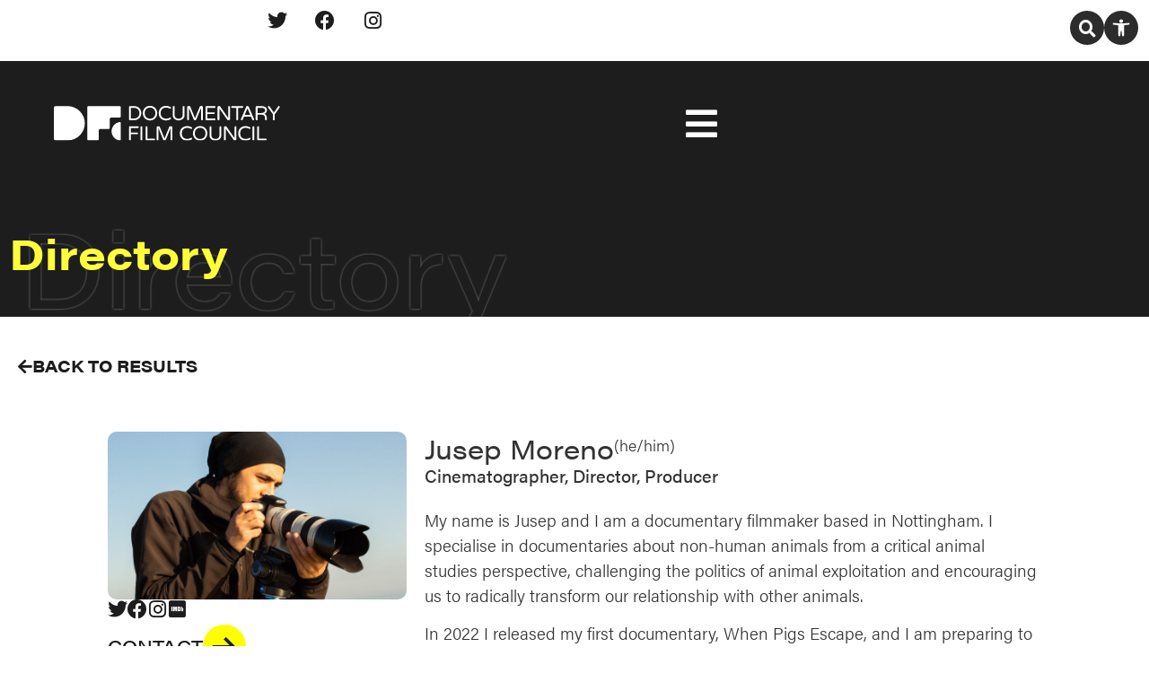

--- FILE ---
content_type: text/html; charset=UTF-8
request_url: https://documentaryfilmcouncil.co.uk/talent/jusep-moreno/
body_size: 11132
content:
<!doctype html><html lang="en-GB"><head><meta charset="UTF-8"><meta name="viewport" content="width=device-width, initial-scale=1"><link rel="profile" href="https://gmpg.org/xfn/11"><meta name='robots' content='index, follow, max-image-preview:large, max-snippet:-1, max-video-preview:-1' /><title>Jusep Moreno | Documentary Film Council</title><link rel="canonical" href="https://documentaryfilmcouncil.co.uk/talent/jusep-moreno/" /><meta property="og:locale" content="en_GB" /><meta property="og:type" content="article" /><meta property="og:title" content="Jusep Moreno | Documentary Film Council" /><meta property="og:url" content="https://documentaryfilmcouncil.co.uk/talent/jusep-moreno/" /><meta property="og:site_name" content="Documentary Film Council" /><meta property="article:publisher" content="https://www.facebook.com/DocFilmCouncil" /><meta property="article:modified_time" content="2024-06-29T13:55:33+00:00" /><meta name="twitter:card" content="summary_large_image" /><meta name="twitter:site" content="@DocFilmCouncil" /> <script type="application/ld+json" class="yoast-schema-graph">{"@context":"https://schema.org","@graph":[{"@type":"WebPage","@id":"https://documentaryfilmcouncil.co.uk/talent/jusep-moreno/","url":"https://documentaryfilmcouncil.co.uk/talent/jusep-moreno/","name":"Jusep Moreno | Documentary Film Council","isPartOf":{"@id":"https://documentaryfilmcouncil.co.uk/#website"},"datePublished":"2023-08-14T16:24:19+00:00","dateModified":"2024-06-29T13:55:33+00:00","inLanguage":"en-GB","potentialAction":[{"@type":"ReadAction","target":["https://documentaryfilmcouncil.co.uk/talent/jusep-moreno/"]}]},{"@type":"WebSite","@id":"https://documentaryfilmcouncil.co.uk/#website","url":"https://documentaryfilmcouncil.co.uk/","name":"Documentary Film Council","description":"Shaping the future of UK documentary together","publisher":{"@id":"https://documentaryfilmcouncil.co.uk/#organization"},"potentialAction":[{"@type":"SearchAction","target":{"@type":"EntryPoint","urlTemplate":"https://documentaryfilmcouncil.co.uk/?s={search_term_string}"},"query-input":{"@type":"PropertyValueSpecification","valueRequired":true,"valueName":"search_term_string"}}],"inLanguage":"en-GB"},{"@type":"Organization","@id":"https://documentaryfilmcouncil.co.uk/#organization","name":"Documentry Film Council","url":"https://documentaryfilmcouncil.co.uk/","logo":{"@type":"ImageObject","inLanguage":"en-GB","@id":"https://documentaryfilmcouncil.co.uk/#/schema/logo/image/","url":"https://documentaryfilmcouncil.co.uk/wp-content/uploads/2023/05/DFC-logo.svg","contentUrl":"https://documentaryfilmcouncil.co.uk/wp-content/uploads/2023/05/DFC-logo.svg","width":321,"height":50,"caption":"Documentry Film Council"},"image":{"@id":"https://documentaryfilmcouncil.co.uk/#/schema/logo/image/"},"sameAs":["https://www.facebook.com/DocFilmCouncil","https://x.com/DocFilmCouncil"]}]}</script> <link data-optimized="2" rel="stylesheet" href="https://documentaryfilmcouncil.co.uk/wp-content/litespeed/css/5dc9b35423b29dc524e3ed3fa2afd2be.css?ver=f9b60" /> <script src="https://documentaryfilmcouncil.co.uk/wp-includes/js/jquery/jquery.min.js?ver=3.7.1" id="jquery-core-js"></script> <link rel="https://api.w.org/" href="https://documentaryfilmcouncil.co.uk/wp-json/" /><link rel="alternate" title="JSON" type="application/json" href="https://documentaryfilmcouncil.co.uk/wp-json/wp/v2/talent/3201" /><link rel="icon" href="https://documentaryfilmcouncil.co.uk/wp-content/uploads/2023/06/cropped-dfcicon512-1-32x32.png" sizes="32x32" /><link rel="icon" href="https://documentaryfilmcouncil.co.uk/wp-content/uploads/2023/06/cropped-dfcicon512-1-192x192.png" sizes="192x192" /><link rel="apple-touch-icon" href="https://documentaryfilmcouncil.co.uk/wp-content/uploads/2023/06/cropped-dfcicon512-1-180x180.png" /><meta name="msapplication-TileImage" content="https://documentaryfilmcouncil.co.uk/wp-content/uploads/2023/06/cropped-dfcicon512-1-270x270.png" /></head><body class="wp-singular talent-template-default single single-talent postid-3201 wp-custom-logo wp-theme-hello-elementor wp-child-theme-dfc elementor-default elementor-kit-5 elementor-page-1065"><a class="skip-link screen-reader-text" href="#content">Skip to content</a><header data-elementor-type="header" data-elementor-id="17" class="elementor elementor-17 elementor-location-header" data-elementor-post-type="elementor_library"><div class="elementor-element elementor-element-08ff50b e-con-full e-flex e-con e-parent" data-id="08ff50b" data-element_type="container" data-settings="{&quot;background_background&quot;:&quot;classic&quot;}"><div class="elementor-element elementor-element-fed0f29 e-con-full e-flex e-con e-child" data-id="fed0f29" data-element_type="container" data-settings="{&quot;background_background&quot;:&quot;classic&quot;}"><div class="elementor-element elementor-element-d3fd902 e-con-full elementor-hidden-tablet elementor-hidden-mobile e-flex e-con e-child" data-id="d3fd902" data-element_type="container"><div class="elementor-element elementor-element-1ccc9c2 elementor-shape-circle elementor-grid-0 e-grid-align-center elementor-widget elementor-widget-global elementor-global-882 elementor-widget-social-icons" data-id="1ccc9c2" data-element_type="widget" data-widget_type="social-icons.default"><div class="elementor-widget-container"><div class="elementor-social-icons-wrapper elementor-grid" role="list">
<span class="elementor-grid-item" role="listitem">
<a class="elementor-icon elementor-social-icon elementor-social-icon-twitter elementor-repeater-item-d00a326" href="https://twitter.com/DocFilmCouncil" target="_blank">
<span class="elementor-screen-only">Twitter</span>
<i aria-hidden="true" class="fab fa-twitter"></i>					</a>
</span>
<span class="elementor-grid-item" role="listitem">
<a class="elementor-icon elementor-social-icon elementor-social-icon-facebook elementor-repeater-item-cd0ef88" href="https://www.facebook.com/DocFilmCouncil" target="_blank">
<span class="elementor-screen-only">Facebook</span>
<i aria-hidden="true" class="fab fa-facebook"></i>					</a>
</span>
<span class="elementor-grid-item" role="listitem">
<a class="elementor-icon elementor-social-icon elementor-social-icon-instagram elementor-repeater-item-dd97b18" href="https://www.instagram.com/docfilmcouncil/" target="_blank">
<span class="elementor-screen-only">Instagram</span>
<i aria-hidden="true" class="fab fa-instagram"></i>					</a>
</span></div></div></div></div><div class="elementor-element elementor-element-31d5884 e-con-full e-flex e-con e-child" data-id="31d5884" data-element_type="container"><div class="elementor-element elementor-element-7e008d3 elementor-widget elementor-widget-html" data-id="7e008d3" data-element_type="widget" data-widget_type="html.default"><div class="elementor-widget-container"><div class="">
<a class="pojo-a11y-toolbar-extra" href="javascript:void(0);" title="Accessibility Tools" role="button">
<span class="pojo-sr-only sr-only">Open toolbar</span>
<svg xmlns="http://www.w3.org/2000/svg" viewBox="0 0 100 100" fill="#fff" width="1em"><title>Accessibility Tools</title>
<path d="M50 .8c5.7 0 10.4 4.7 10.4 10.4S55.7 21.6 50 21.6s-10.4-4.7-10.4-10.4S44.3.8 50 .8zM92.2 32l-21.9 2.3c-2.6.3-4.6 2.5-4.6 5.2V94c0 2.9-2.3 5.2-5.2 5.2H60c-2.7 0-4.9-2.1-5.2-4.7l-2.2-24.7c-.1-1.5-1.4-2.5-2.8-2.4-1.3.1-2.2 1.1-2.4 2.4l-2.2 24.7c-.2 2.7-2.5 4.7-5.2 4.7h-.5c-2.9 0-5.2-2.3-5.2-5.2V39.4c0-2.7-2-4.9-4.6-5.2L7.8 32c-2.6-.3-4.6-2.5-4.6-5.2v-.5c0-2.6 2.1-4.7 4.7-4.7h.5c19.3 1.8 33.2 2.8 41.7 2.8s22.4-.9 41.7-2.8c2.6-.2 4.9 1.6 5.2 4.3v1c-.1 2.6-2.1 4.8-4.8 5.1z"></path>					</svg>
</a></div></div></div><div class="elementor-element elementor-element-7df2a16 elementor-view-stacked elementor-shape-circle elementor-widget elementor-widget-icon" data-id="7df2a16" data-element_type="widget" id="closeSearchBtn" data-widget_type="icon.default"><div class="elementor-widget-container"><div class="elementor-icon-wrapper">
<a class="elementor-icon" href="#">
<i aria-hidden="true" class="fas fa-times"></i>			</a></div></div></div><div class="elementor-element elementor-element-cd43ed9 elementor-view-stacked elementor-shape-circle elementor-widget elementor-widget-icon" data-id="cd43ed9" data-element_type="widget" id="showSearchBtn" data-widget_type="icon.default"><div class="elementor-widget-container"><div class="elementor-icon-wrapper">
<a class="elementor-icon" href="#">
<i aria-hidden="true" class="fas fa-search"></i>			</a></div></div></div></div></div><div class="elementor-element elementor-element-275e47c e-con-full e-flex e-con e-child" data-id="275e47c" data-element_type="container" id="searchBar" data-settings="{&quot;background_background&quot;:&quot;classic&quot;}"><div class="elementor-element elementor-element-953f183 e-con-full e-flex e-con e-child" data-id="953f183" data-element_type="container"><div class="elementor-element elementor-element-5a45cee elementor-search-form--icon-arrow elementor-search-form--skin-classic elementor-search-form--button-type-icon elementor-widget elementor-widget-search-form" data-id="5a45cee" data-element_type="widget" data-settings="{&quot;skin&quot;:&quot;classic&quot;}" data-widget_type="search-form.default"><div class="elementor-widget-container">
<search role="search"><form class="elementor-search-form" action="https://documentaryfilmcouncil.co.uk" method="get"><div class="elementor-search-form__container">
<label class="elementor-screen-only" for="elementor-search-form-5a45cee">Search</label>
<input id="elementor-search-form-5a45cee" placeholder="type your search here" class="elementor-search-form__input" type="search" name="s" value="">
<button class="elementor-search-form__submit" type="submit" aria-label="Search">
<i aria-hidden="true" class="fas fa-arrow-right"></i>													</button></div></form>
</search></div></div></div></div><div class="elementor-element elementor-element-8c2aebc e-con-full e-flex e-con e-child" data-id="8c2aebc" data-element_type="container"><div class="elementor-element elementor-element-013c55f e-con-full e-flex e-con e-child" data-id="013c55f" data-element_type="container"><div class="elementor-element elementor-element-620aedd elementor-widget elementor-widget-theme-site-logo elementor-widget-image" data-id="620aedd" data-element_type="widget" data-widget_type="theme-site-logo.default"><div class="elementor-widget-container">
<a href="https://documentaryfilmcouncil.co.uk">
<img width="321" height="50" src="https://documentaryfilmcouncil.co.uk/wp-content/uploads/2023/05/DFC-logo.svg" class="attachment-full size-full wp-image-102" alt="" />				</a></div></div></div><div class="elementor-element elementor-element-1cbbe4f e-con-full e-flex e-con e-child" data-id="1cbbe4f" data-element_type="container"><div class="elementor-element elementor-element-f700eac elementor-view-default elementor-widget elementor-widget-icon" data-id="f700eac" data-element_type="widget" data-widget_type="icon.default"><div class="elementor-widget-container"><div class="elementor-icon-wrapper">
<a class="elementor-icon" href="#elementor-action%3Aaction%3Dpopup%3Aopen%26settings%3DeyJpZCI6IjE3MiIsInRvZ2dsZSI6ZmFsc2V9">
<i aria-hidden="true" class="fas fa-bars"></i>			</a></div></div></div></div></div></div></header><main data-elementor-type="single-post" data-elementor-id="1065" class="elementor elementor-1065 elementor-location-single post-3201 talent type-talent status-publish hentry job-title-cinematographer job-title-director job-title-producer location-midlands" data-elementor-post-type="elementor_library"><div class="elementor-element elementor-element-60de57ae e-flex e-con-boxed e-con e-parent" data-id="60de57ae" data-element_type="container" data-settings="{&quot;background_background&quot;:&quot;classic&quot;}"><div class="e-con-inner"><div class="elementor-element elementor-element-5f4b3030 e-con-full e-flex e-con e-child" data-id="5f4b3030" data-element_type="container"><div class="elementor-element elementor-element-7e5a1d03 yellow-ghost elementor-widget elementor-widget-heading" data-id="7e5a1d03" data-element_type="widget" data-title="Directory" data-widget_type="heading.default"><div class="elementor-widget-container"><h1 class="elementor-heading-title elementor-size-default">Directory</h1></div></div></div></div></div><div class="elementor-element elementor-element-fc0eafe e-flex e-con-boxed e-con e-parent" data-id="fc0eafe" data-element_type="container"><div class="e-con-inner"><div class="elementor-element elementor-element-6200ae5 e-con-full e-flex e-con e-child" data-id="6200ae5" data-element_type="container"><div class="elementor-element elementor-element-ffc4b64 dc-has-condition dc-condition-not_empty elementor-widget elementor-widget-button" data-id="ffc4b64" data-element_type="widget" data-widget_type="button.default"><div class="elementor-widget-container"><div class="elementor-button-wrapper">
<a class="elementor-button elementor-button-link elementor-size-sm" href="https://documentaryfilmcouncil.co.uk/directory/">
<span class="elementor-button-content-wrapper">
<span class="elementor-button-icon">
<i aria-hidden="true" class="fas fa-arrow-left"></i>			</span>
<span class="elementor-button-text">Back to results</span>
</span>
</a></div></div></div></div></div></div><div class="elementor-element elementor-element-6d08e0d e-flex e-con-boxed e-con e-parent" data-id="6d08e0d" data-element_type="container"><div class="e-con-inner"><div class="elementor-element elementor-element-0fe10b1 e-con-full e-flex e-con e-child" data-id="0fe10b1" data-element_type="container"><div class="elementor-element elementor-element-7ec1483 elementor-widget elementor-widget-image" data-id="7ec1483" data-element_type="widget" data-widget_type="image.default"><div class="elementor-widget-container">
<img width="768" height="432" src="https://documentaryfilmcouncil.co.uk/wp-content/uploads/2024/06/68373674_2884271681586207_5694164802339864576_n-768x432.jpeg" class="attachment-medium_large size-medium_large wp-image-5029" alt="" srcset="https://documentaryfilmcouncil.co.uk/wp-content/uploads/2024/06/68373674_2884271681586207_5694164802339864576_n-768x432.jpeg 768w, https://documentaryfilmcouncil.co.uk/wp-content/uploads/2024/06/68373674_2884271681586207_5694164802339864576_n-300x169.jpeg 300w, https://documentaryfilmcouncil.co.uk/wp-content/uploads/2024/06/68373674_2884271681586207_5694164802339864576_n-1024x576.jpeg 1024w, https://documentaryfilmcouncil.co.uk/wp-content/uploads/2024/06/68373674_2884271681586207_5694164802339864576_n-1536x864.jpeg 1536w, https://documentaryfilmcouncil.co.uk/wp-content/uploads/2024/06/68373674_2884271681586207_5694164802339864576_n.jpeg 1600w" sizes="(max-width: 768px) 100vw, 768px" /></div></div><div class="elementor-element elementor-element-8ea4c11 e-flex e-con-boxed e-con e-child" data-id="8ea4c11" data-element_type="container"><div class="e-con-inner"><div class="elementor-element elementor-element-f2d4d96 e-flex e-con-boxed e-con e-child" data-id="f2d4d96" data-element_type="container"><div class="e-con-inner"><div class="elementor-element elementor-element-349090e dc-has-condition dc-condition-empty elementor-view-default elementor-widget elementor-widget-icon" data-id="349090e" data-element_type="widget" data-widget_type="icon.default"><div class="elementor-widget-container"><div class="elementor-icon-wrapper">
<a class="elementor-icon" href="https://www.x.com/brantafilms" target="_blank" rel="nofollow">
<i aria-hidden="true" class="fab fa-twitter"></i>			</a></div></div></div><div class="elementor-element elementor-element-8dcfea6 dc-has-condition dc-condition-empty elementor-view-default elementor-widget elementor-widget-icon" data-id="8dcfea6" data-element_type="widget" data-widget_type="icon.default"><div class="elementor-widget-container"><div class="elementor-icon-wrapper">
<a class="elementor-icon" href="https://www.facebook.com/BrantaFilms" target="_blank" rel="nofollow">
<i aria-hidden="true" class="fab fa-facebook"></i>			</a></div></div></div><div class="elementor-element elementor-element-02e2c08 dc-has-condition dc-condition-empty elementor-view-default elementor-widget elementor-widget-icon" data-id="02e2c08" data-element_type="widget" data-widget_type="icon.default"><div class="elementor-widget-container"><div class="elementor-icon-wrapper">
<a class="elementor-icon" href="https://www.instagram.com/BrantaFilms" target="_blank" rel="nofollow">
<i aria-hidden="true" class="fab fa-instagram"></i>			</a></div></div></div><div class="elementor-element elementor-element-376c516 dc-has-condition dc-condition-empty elementor-view-default elementor-widget elementor-widget-icon" data-id="376c516" data-element_type="widget" data-widget_type="icon.default"><div class="elementor-widget-container"><div class="elementor-icon-wrapper">
<a class="elementor-icon" href="https://www.imdb.com/name/nm14244505/" target="_blank" rel="nofollow">
<i aria-hidden="true" class="fab fa-imdb"></i>			</a></div></div></div></div></div><div class="elementor-element elementor-element-8054f73 elementor-align-left btn-yellow-arrow elementor-widget elementor-widget-button" data-id="8054f73" data-element_type="widget" data-widget_type="button.default"><div class="elementor-widget-container"><div class="elementor-button-wrapper">
<a class="elementor-button elementor-button-link elementor-size-xl" href="#elementor-action%3Aaction%3Dpopup%3Aopen%26settings%3DeyJpZCI6IjEyMTAiLCJ0b2dnbGUiOmZhbHNlfQ%3D%3D">
<span class="elementor-button-content-wrapper">
<span class="elementor-button-icon">
<svg xmlns="http://www.w3.org/2000/svg" width="48" height="48" viewBox="0 0 48 48"><g id="yellow-circle-arrow" transform="translate(11838 6705)"><circle id="Ellipse_36" data-name="Ellipse 36" cx="24" cy="24" r="24" transform="translate(-11838 -6705)" fill="#fdff01"></circle><path id="Path_1439" data-name="Path 1439" d="M24.762-9.926l1.33-1.324-1.324-1.324L16.33-21.012,15-22.342l-2.648,2.654,1.324,1.324,5.238,5.238H0v3.75H18.908L13.67-4.137,12.352-2.812,15-.158l1.324-1.324L24.762-9.92Z" transform="translate(-11827.279 -6668.779)" fill="#202020"></path></g></svg>			</span>
<span class="elementor-button-text">Contact</span>
</span>
</a></div></div></div><div class="elementor-element elementor-element-5ed8886 elementor-widget elementor-widget-shortcode" data-id="5ed8886" data-element_type="widget" data-widget_type="shortcode.default"><div class="elementor-widget-container"><div class="elementor-shortcode"></div></div></div><div class="elementor-element elementor-element-dfaab68 dc-has-condition dc-condition-not_empty e-flex e-con-boxed e-con e-child" data-id="dfaab68" data-element_type="container"><div class="e-con-inner"><div class="elementor-element elementor-element-af88150 elementor-widget__width-auto elementor-widget elementor-widget-heading" data-id="af88150" data-element_type="widget" data-widget_type="heading.default"><div class="elementor-widget-container">
<span class="elementor-heading-title elementor-size-default">Experienced</span></div></div><div class="elementor-element elementor-element-5023fff elementor-widget elementor-widget-heading" data-id="5023fff" data-element_type="widget" data-widget_type="heading.default"><div class="elementor-widget-container">
<span class="elementor-heading-title elementor-size-default">on the <a href="https://www.screenskills.com/developing-your-career/continuing-professional-development/understanding-your-career-stage/" target="_blank">ScreenSkills</a> career stage scale</span></div></div></div></div><div class="elementor-element elementor-element-cb7197f dc-has-condition dc-condition-empty e-flex e-con-boxed e-con e-child" data-id="cb7197f" data-element_type="container"><div class="e-con-inner"><div class="elementor-element elementor-element-9b9edca elementor-widget elementor-widget-heading" data-id="9b9edca" data-element_type="widget" data-widget_type="heading.default"><div class="elementor-widget-container">
<span class="elementor-heading-title elementor-size-default">Languages spoken</span></div></div><div class="elementor-element elementor-element-012e15e elementor-widget__width-auto elementor-widget elementor-widget-heading" data-id="012e15e" data-element_type="widget" data-widget_type="heading.default"><div class="elementor-widget-container">
<span class="elementor-heading-title elementor-size-default">Catalan, Spanish, English</span></div></div></div></div><div class="elementor-element elementor-element-da29d15 elementor-hidden-desktop elementor-hidden-tablet elementor-hidden-mobile elementor-widget elementor-widget-shortcode" data-id="da29d15" data-element_type="widget" data-widget_type="shortcode.default"><div class="elementor-widget-container"><div class="elementor-shortcode"><div><span class="talent-identifier">Supporter</span></div></div></div></div><div class="elementor-element elementor-element-c04ca71 elementor-widget elementor-widget-shortcode" data-id="c04ca71" data-element_type="widget" data-widget_type="shortcode.default"><div class="elementor-widget-container"><div class="elementor-shortcode"></div></div></div></div></div></div><div class="elementor-element elementor-element-de731d5 e-con-full e-flex e-con e-child" data-id="de731d5" data-element_type="container"><div class="elementor-element elementor-element-4f35e6e e-flex e-con-boxed e-con e-child" data-id="4f35e6e" data-element_type="container"><div class="e-con-inner"><div class="elementor-element elementor-element-c18550c elementor-widget elementor-widget-heading" data-id="c18550c" data-element_type="widget" data-widget_type="heading.default"><div class="elementor-widget-container"><h2 class="elementor-heading-title elementor-size-default">Jusep Moreno</h2></div></div><div class="elementor-element elementor-element-56f44e9 elementor-widget elementor-widget-heading" data-id="56f44e9" data-element_type="widget" data-widget_type="heading.default"><div class="elementor-widget-container">
<span class="elementor-heading-title elementor-size-default">(he/him)</span></div></div></div></div><div class="elementor-element elementor-element-2bb5e14 elementor-widget elementor-widget-shortcode" data-id="2bb5e14" data-element_type="widget" data-widget_type="shortcode.default"><div class="elementor-widget-container"><div class="elementor-shortcode"><div class="talent-job-title">Cinematographer, Director, Producer</div></div></div></div><div class="elementor-element elementor-element-a08b68b elementor-widget elementor-widget-text-editor" data-id="a08b68b" data-element_type="widget" data-widget_type="text-editor.default"><div class="elementor-widget-container"><p>My name is Jusep and I am a documentary filmmaker based in Nottingham. I specialise in documentaries about non-human animals from a critical animal studies perspective, challenging the politics of animal exploitation and encouraging us to radically transform our relationship with other animals.</p><p>In 2022 I released my first documentary, When Pigs Escape, and I am preparing to release a new documentary about bullfighting in 2024-2025.</p><p>I am also interested in collaborating with others and gaining more experience in other projects as a cinematographer, camera operator or sound recordist. Please reach out if you&#8217;d like to have a chat!</p></div></div></div></div></div></main><footer data-elementor-type="footer" data-elementor-id="289" class="elementor elementor-289 elementor-location-footer" data-elementor-post-type="elementor_library"><div class="elementor-element elementor-element-11fb4a26 e-con-full e-flex e-con e-parent" data-id="11fb4a26" data-element_type="container" data-settings="{&quot;background_background&quot;:&quot;classic&quot;}"><div class="elementor-element elementor-element-479f8ee4 e-con-full e-flex e-con e-child" data-id="479f8ee4" data-element_type="container"><div class="elementor-element elementor-element-3f513b52 e-con-full e-flex e-con e-child" data-id="3f513b52" data-element_type="container"><div class="elementor-element elementor-element-bce63cc elementor-widget elementor-widget-image" data-id="bce63cc" data-element_type="widget" data-widget_type="image.default"><div class="elementor-widget-container">
<img width="1024" height="545" src="https://documentaryfilmcouncil.co.uk/wp-content/uploads/2023/05/logo-footer.svg" class="attachment-large size-large wp-image-305" alt="" /></div></div><div class="elementor-element elementor-element-a4f3978 e-con-full e-flex e-con e-child" data-id="a4f3978" data-element_type="container"><div class="elementor-element elementor-element-af6e278 e-flex e-con-boxed e-con e-child" data-id="af6e278" data-element_type="container"><div class="e-con-inner"><div class="elementor-element elementor-element-023db55 elementor-nav-menu--dropdown-none elementor-widget elementor-widget-nav-menu" data-id="023db55" data-element_type="widget" data-settings="{&quot;layout&quot;:&quot;vertical&quot;,&quot;submenu_icon&quot;:{&quot;value&quot;:&quot;&lt;i class=\&quot;fas fa-caret-down\&quot; aria-hidden=\&quot;true\&quot;&gt;&lt;\/i&gt;&quot;,&quot;library&quot;:&quot;fa-solid&quot;}}" data-widget_type="nav-menu.default"><div class="elementor-widget-container"><nav aria-label="Menu" class="elementor-nav-menu--main elementor-nav-menu__container elementor-nav-menu--layout-vertical e--pointer-none"><ul id="menu-1-023db55" class="elementor-nav-menu sm-vertical"><li class="menu-item menu-item-type-post_type menu-item-object-page menu-item-297"><a href="https://documentaryfilmcouncil.co.uk/about-us/" class="elementor-item">About us</a></li><li class="menu-item menu-item-type-post_type menu-item-object-page menu-item-298"><a href="https://documentaryfilmcouncil.co.uk/board-leadership-team/" class="elementor-item">Board &#038; Leadership Team</a></li><li class="menu-item menu-item-type-post_type menu-item-object-page menu-item-299"><a href="https://documentaryfilmcouncil.co.uk/committees/" class="elementor-item">Committees</a></li><li class="menu-item menu-item-type-post_type menu-item-object-page menu-item-300"><a href="https://documentaryfilmcouncil.co.uk/join/" class="elementor-item">Join the DFC</a></li></ul></nav><nav class="elementor-nav-menu--dropdown elementor-nav-menu__container" aria-hidden="true"><ul id="menu-2-023db55" class="elementor-nav-menu sm-vertical"><li class="menu-item menu-item-type-post_type menu-item-object-page menu-item-297"><a href="https://documentaryfilmcouncil.co.uk/about-us/" class="elementor-item" tabindex="-1">About us</a></li><li class="menu-item menu-item-type-post_type menu-item-object-page menu-item-298"><a href="https://documentaryfilmcouncil.co.uk/board-leadership-team/" class="elementor-item" tabindex="-1">Board &#038; Leadership Team</a></li><li class="menu-item menu-item-type-post_type menu-item-object-page menu-item-299"><a href="https://documentaryfilmcouncil.co.uk/committees/" class="elementor-item" tabindex="-1">Committees</a></li><li class="menu-item menu-item-type-post_type menu-item-object-page menu-item-300"><a href="https://documentaryfilmcouncil.co.uk/join/" class="elementor-item" tabindex="-1">Join the DFC</a></li></ul></nav></div></div></div></div><div class="elementor-element elementor-element-587e96c e-flex e-con-boxed e-con e-child" data-id="587e96c" data-element_type="container"><div class="e-con-inner"><div class="elementor-element elementor-element-d14b966 elementor-nav-menu--dropdown-none elementor-widget elementor-widget-nav-menu" data-id="d14b966" data-element_type="widget" data-settings="{&quot;layout&quot;:&quot;vertical&quot;,&quot;submenu_icon&quot;:{&quot;value&quot;:&quot;&lt;i class=\&quot;fas fa-caret-down\&quot; aria-hidden=\&quot;true\&quot;&gt;&lt;\/i&gt;&quot;,&quot;library&quot;:&quot;fa-solid&quot;}}" data-widget_type="nav-menu.default"><div class="elementor-widget-container"><nav aria-label="Menu" class="elementor-nav-menu--main elementor-nav-menu__container elementor-nav-menu--layout-vertical e--pointer-none"><ul id="menu-1-d14b966" class="elementor-nav-menu sm-vertical"><li class="menu-item menu-item-type-post_type menu-item-object-page current_page_parent menu-item-301"><a href="https://documentaryfilmcouncil.co.uk/news-updates/" class="elementor-item">News &#038; updates</a></li><li class="menu-item menu-item-type-post_type menu-item-object-page menu-item-303"><a href="https://documentaryfilmcouncil.co.uk/contact/" class="elementor-item">Contact</a></li><li class="menu-item menu-item-type-post_type menu-item-object-page menu-item-privacy-policy menu-item-302"><a rel="privacy-policy" href="https://documentaryfilmcouncil.co.uk/privacy-policy/" class="elementor-item">Privacy Policy</a></li><li class="menu-item menu-item-type-post_type menu-item-object-page menu-item-304"><a href="https://documentaryfilmcouncil.co.uk/terms-conditions/" class="elementor-item">Terms &#038; Conditions</a></li></ul></nav><nav class="elementor-nav-menu--dropdown elementor-nav-menu__container" aria-hidden="true"><ul id="menu-2-d14b966" class="elementor-nav-menu sm-vertical"><li class="menu-item menu-item-type-post_type menu-item-object-page current_page_parent menu-item-301"><a href="https://documentaryfilmcouncil.co.uk/news-updates/" class="elementor-item" tabindex="-1">News &#038; updates</a></li><li class="menu-item menu-item-type-post_type menu-item-object-page menu-item-303"><a href="https://documentaryfilmcouncil.co.uk/contact/" class="elementor-item" tabindex="-1">Contact</a></li><li class="menu-item menu-item-type-post_type menu-item-object-page menu-item-privacy-policy menu-item-302"><a rel="privacy-policy" href="https://documentaryfilmcouncil.co.uk/privacy-policy/" class="elementor-item" tabindex="-1">Privacy Policy</a></li><li class="menu-item menu-item-type-post_type menu-item-object-page menu-item-304"><a href="https://documentaryfilmcouncil.co.uk/terms-conditions/" class="elementor-item" tabindex="-1">Terms &#038; Conditions</a></li></ul></nav></div></div></div></div><div class="elementor-element elementor-element-33d86f0 e-flex e-con-boxed e-con e-child" data-id="33d86f0" data-element_type="container"><div class="e-con-inner"><div class="elementor-element elementor-element-805f824 elementor-align-start elementor-icon-list--layout-traditional elementor-list-item-link-full_width elementor-widget elementor-widget-icon-list" data-id="805f824" data-element_type="widget" data-widget_type="icon-list.default"><div class="elementor-widget-container"><ul class="elementor-icon-list-items"><li class="elementor-icon-list-item">
<a href="https://twitter.com/DocFilmCouncil" target="_blank"><span class="elementor-icon-list-icon">
<i aria-hidden="true" class="fab fa-twitter"></i>						</span>
<span class="elementor-icon-list-text">// @DFC</span>
</a></li><li class="elementor-icon-list-item">
<a href="https://www.facebook.com/DocFilmCouncil" target="_blank"><span class="elementor-icon-list-icon">
<i aria-hidden="true" class="fab fa-facebook"></i>						</span>
<span class="elementor-icon-list-text">// @DFC</span>
</a></li><li class="elementor-icon-list-item">
<a href="https://www.instagram.com/docfilmcouncil/" target="_blank"><span class="elementor-icon-list-icon">
<i aria-hidden="true" class="fab fa-instagram"></i>						</span>
<span class="elementor-icon-list-text">// @DFC</span>
</a></li></ul></div></div></div></div></div></div><div class="elementor-element elementor-element-4e0e27bf e-con-full e-flex e-con e-child" data-id="4e0e27bf" data-element_type="container"><div class="elementor-element elementor-element-42b5419 e-flex e-con-boxed e-con e-child" data-id="42b5419" data-element_type="container"><div class="e-con-inner"><div class="elementor-element elementor-element-0af22f3 elementor-widget elementor-widget-image" data-id="0af22f3" data-element_type="widget" data-widget_type="image.default"><div class="elementor-widget-container">
<a href="https://www.ukri.org/councils/ahrc/" target="_blank">
<img width="196" height="50" src="https://documentaryfilmcouncil.co.uk/wp-content/uploads/2023/05/UKRI_AHRC.png" class="attachment-large size-large wp-image-311" alt="" />								</a></div></div><div class="elementor-element elementor-element-586f9cf elementor-widget elementor-widget-image" data-id="586f9cf" data-element_type="widget" data-widget_type="image.default"><div class="elementor-widget-container">
<a href="https://www.uk.coop/" target="_blank">
<img width="1024" height="1024" src="https://documentaryfilmcouncil.co.uk/wp-content/uploads/2023/05/coops-logo.svg" class="attachment-large size-large wp-image-312" alt="" />								</a></div></div></div></div><div class="elementor-element elementor-element-e006d81 e-flex e-con-boxed e-con e-child" data-id="e006d81" data-element_type="container"><div class="e-con-inner"><div class="elementor-element elementor-element-ba370c3 elementor-widget elementor-widget-heading" data-id="ba370c3" data-element_type="widget" data-widget_type="heading.default"><div class="elementor-widget-container"><p class="elementor-heading-title elementor-size-default">Owned and run by and for its members, the DFC is the first national membership organisation for the UK’s documentary film industry.</p></div></div><div class="elementor-element elementor-element-35f19f9 e-flex e-con-boxed e-con e-child" data-id="35f19f9" data-element_type="container"><div class="e-con-inner"><div class="elementor-element elementor-element-eb8a886 elementor-widget elementor-widget-heading" data-id="eb8a886" data-element_type="widget" data-widget_type="heading.default"><div class="elementor-widget-container"><p class="elementor-heading-title elementor-size-default">&copy;&nbsp;2026 DFC</p></div></div><div class="elementor-element elementor-element-8ab61f8 elementor-widget elementor-widget-heading" data-id="8ab61f8" data-element_type="widget" data-widget_type="heading.default"><div class="elementor-widget-container"><p class="elementor-heading-title elementor-size-default">|</p></div></div><div class="elementor-element elementor-element-33b05bd elementor-widget elementor-widget-heading" data-id="33b05bd" data-element_type="widget" data-widget_type="heading.default"><div class="elementor-widget-container"><p class="elementor-heading-title elementor-size-default"><a href="https://pastel.digital" target="_blank">Maintained by Pastel</a></p></div></div></div></div></div></div></div></div></div></footer> <script type="speculationrules">{"prefetch":[{"source":"document","where":{"and":[{"href_matches":"/*"},{"not":{"href_matches":["/wp-*.php","/wp-admin/*","/wp-content/uploads/*","/wp-content/*","/wp-content/plugins/*","/wp-content/themes/dfc/*","/wp-content/themes/hello-elementor/*","/*\\?(.+)"]}},{"not":{"selector_matches":"a[rel~=\"nofollow\"]"}},{"not":{"selector_matches":".no-prefetch, .no-prefetch a"}}]},"eagerness":"conservative"}]}</script> <div data-elementor-type="popup" data-elementor-id="172" class="elementor elementor-172 elementor-location-popup" data-elementor-settings="{&quot;entrance_animation&quot;:&quot;fadeInRight&quot;,&quot;exit_animation&quot;:&quot;fadeInRight&quot;,&quot;entrance_animation_duration&quot;:{&quot;unit&quot;:&quot;px&quot;,&quot;size&quot;:0.25,&quot;sizes&quot;:[]},&quot;prevent_scroll&quot;:&quot;yes&quot;,&quot;a11y_navigation&quot;:&quot;yes&quot;,&quot;triggers&quot;:[],&quot;timing&quot;:[]}" data-elementor-post-type="elementor_library"><div class="elementor-element elementor-element-640896e4 e-con-full e-flex e-con e-parent" data-id="640896e4" data-element_type="container"><div class="elementor-element elementor-element-3449d25 e-flex e-con-boxed e-con e-child" data-id="3449d25" data-element_type="container"><div class="e-con-inner"><div class="elementor-element elementor-element-699b6aaf elementor-view-default elementor-widget elementor-widget-icon" data-id="699b6aaf" data-element_type="widget" data-widget_type="icon.default"><div class="elementor-widget-container"><div class="elementor-icon-wrapper">
<a class="elementor-icon" href="#elementor-action%3Aaction%3Dpopup%3Aclose%26settings%3DeyJkb19ub3Rfc2hvd19hZ2FpbiI6IiJ9">
<i aria-hidden="true" class="fas fa-times"></i>			</a></div></div></div><div class="elementor-element elementor-element-92a4fd1 elementor-view-default elementor-widget elementor-widget-icon" data-id="92a4fd1" data-element_type="widget" data-widget_type="icon.default"><div class="elementor-widget-container"><div class="elementor-icon-wrapper">
<a class="elementor-icon" href="https://documentaryfilmcouncil.co.uk">
<i aria-hidden="true" class="fas fa-home"></i>			</a></div></div></div><div class="elementor-element elementor-element-4024d341 elementor-widget elementor-widget-nav-menu" data-id="4024d341" data-element_type="widget" data-settings="{&quot;layout&quot;:&quot;dropdown&quot;,&quot;submenu_icon&quot;:{&quot;value&quot;:&quot;&lt;i class=\&quot;fas fa-chevron-down\&quot; aria-hidden=\&quot;true\&quot;&gt;&lt;\/i&gt;&quot;,&quot;library&quot;:&quot;fa-solid&quot;}}" data-widget_type="nav-menu.default"><div class="elementor-widget-container"><nav class="elementor-nav-menu--dropdown elementor-nav-menu__container" aria-hidden="true"><ul id="menu-2-4024d341" class="elementor-nav-menu"><li class="menu-item menu-item-type-custom menu-item-object-custom menu-item-has-children menu-item-200"><a href="#" class="elementor-item elementor-item-anchor" tabindex="-1">About</a><ul class="sub-menu elementor-nav-menu--dropdown"><li class="menu-item menu-item-type-post_type menu-item-object-page menu-item-203"><a href="https://documentaryfilmcouncil.co.uk/about-us/" class="elementor-sub-item" tabindex="-1">About us</a></li><li class="menu-item menu-item-type-post_type menu-item-object-page menu-item-204"><a href="https://documentaryfilmcouncil.co.uk/board-leadership-team/" class="elementor-sub-item" tabindex="-1">Board &#038; Leadership Team</a></li><li class="menu-item menu-item-type-post_type menu-item-object-page menu-item-732"><a href="https://documentaryfilmcouncil.co.uk/what-is-a-co-op/" class="elementor-sub-item" tabindex="-1">What is a co-op?</a></li><li class="menu-item menu-item-type-post_type menu-item-object-page menu-item-205"><a href="https://documentaryfilmcouncil.co.uk/contact/" class="elementor-sub-item" tabindex="-1">Contact</a></li><li class="menu-item menu-item-type-post_type menu-item-object-page menu-item-4872"><a href="https://documentaryfilmcouncil.co.uk/support-us/" class="elementor-sub-item" tabindex="-1">Donate</a></li></ul></li><li class="menu-item menu-item-type-post_type menu-item-object-page menu-item-1089"><a href="https://documentaryfilmcouncil.co.uk/join/" class="elementor-item" tabindex="-1">Join Us</a></li><li class="menu-item menu-item-type-post_type menu-item-object-page menu-item-207"><a href="https://documentaryfilmcouncil.co.uk/directory/" class="elementor-item" tabindex="-1">Directory</a></li><li class="menu-item menu-item-type-custom menu-item-object-custom menu-item-6287"><a href="https://forum.documentaryfilmcouncil.co.uk" class="elementor-item" tabindex="-1">Forum</a></li><li class="menu-item menu-item-type-post_type menu-item-object-page menu-item-5496"><a href="https://documentaryfilmcouncil.co.uk/member-discounts/" class="elementor-item" tabindex="-1">Member Discounts</a></li><li class="menu-item menu-item-type-post_type menu-item-object-page menu-item-6038"><a href="https://documentaryfilmcouncil.co.uk/partnerships/" class="elementor-item" tabindex="-1">Partnerships</a></li><li class="menu-item menu-item-type-post_type menu-item-object-page current_page_parent menu-item-206"><a href="https://documentaryfilmcouncil.co.uk/news-updates/" class="elementor-item" tabindex="-1">News</a></li></ul></nav></div></div><div class="elementor-element elementor-element-a08b1d2 elementor-widget-divider--view-line elementor-widget elementor-widget-divider" data-id="a08b1d2" data-element_type="widget" data-widget_type="divider.default"><div class="elementor-widget-container"><div class="elementor-divider">
<span class="elementor-divider-separator">
</span></div></div></div><div class="elementor-element elementor-element-add082c e-flex e-con-boxed e-con e-child" data-id="add082c" data-element_type="container"><div class="e-con-inner"><div class="elementor-element elementor-element-f9ac955 elementor-widget elementor-widget-heading" data-id="f9ac955" data-element_type="widget" data-widget_type="heading.default"><div class="elementor-widget-container">
<span class="elementor-heading-title elementor-size-default">
<a href="#loginform">Login</a></span></div></div></div></div></div></div><div class="elementor-element elementor-element-9153b97 e-con-full e-flex e-con e-child" data-id="9153b97" data-element_type="container"><div class="elementor-element elementor-element-d0931b3 e-con-full e-flex e-con e-child" data-id="d0931b3" data-element_type="container"><div class="elementor-element elementor-element-96a1c7d elementor-widget elementor-widget-heading" data-id="96a1c7d" data-element_type="widget" data-widget_type="heading.default"><div class="elementor-widget-container"><div class="elementor-heading-title elementor-size-default">Follow us</div></div></div><div class="elementor-element elementor-element-8cfd5c3 elementor-shape-rounded elementor-grid-0 e-grid-align-center elementor-widget elementor-widget-social-icons" data-id="8cfd5c3" data-element_type="widget" data-widget_type="social-icons.default"><div class="elementor-widget-container"><div class="elementor-social-icons-wrapper elementor-grid" role="list">
<span class="elementor-grid-item" role="listitem">
<a class="elementor-icon elementor-social-icon elementor-social-icon-twitter elementor-repeater-item-73bf3ce" href="https://twitter.com/DocFilmCouncil" target="_blank">
<span class="elementor-screen-only">Twitter</span>
<i aria-hidden="true" class="fab fa-twitter"></i>					</a>
</span>
<span class="elementor-grid-item" role="listitem">
<a class="elementor-icon elementor-social-icon elementor-social-icon-facebook elementor-repeater-item-8f70b28" href="https://www.facebook.com/DocFilmCouncil" target="_blank">
<span class="elementor-screen-only">Facebook</span>
<i aria-hidden="true" class="fab fa-facebook"></i>					</a>
</span>
<span class="elementor-grid-item" role="listitem">
<a class="elementor-icon elementor-social-icon elementor-social-icon-instagram elementor-repeater-item-fe105e0" href="https://www.instagram.com/docfilmcouncil/" target="_blank">
<span class="elementor-screen-only">Instagram</span>
<i aria-hidden="true" class="fab fa-instagram"></i>					</a>
</span></div></div></div></div><div class="elementor-element elementor-element-04a2c19 e-con-full e-flex e-con e-child" data-id="04a2c19" data-element_type="container"><div class="elementor-element elementor-element-3c12428 elementor-align-center e-transform elementor-widget elementor-widget-button" data-id="3c12428" data-element_type="widget" data-settings="{&quot;_transform_rotateZ_effect&quot;:{&quot;unit&quot;:&quot;px&quot;,&quot;size&quot;:5,&quot;sizes&quot;:[]},&quot;_transform_rotateZ_effect_tablet&quot;:{&quot;unit&quot;:&quot;deg&quot;,&quot;size&quot;:&quot;&quot;,&quot;sizes&quot;:[]},&quot;_transform_rotateZ_effect_mobile&quot;:{&quot;unit&quot;:&quot;deg&quot;,&quot;size&quot;:&quot;&quot;,&quot;sizes&quot;:[]}}" data-widget_type="button.default"><div class="elementor-widget-container"><div class="elementor-button-wrapper">
<a class="elementor-button elementor-button-link elementor-size-sm" href="https://documentaryfilmcouncil.co.uk/support-us/">
<span class="elementor-button-content-wrapper">
<span class="elementor-button-text">Donate!</span>
</span>
</a></div></div></div></div></div></div></div><div data-elementor-type="popup" data-elementor-id="1210" class="elementor elementor-1210 elementor-location-popup" data-elementor-settings="{&quot;a11y_navigation&quot;:&quot;yes&quot;,&quot;triggers&quot;:[],&quot;timing&quot;:[]}" data-elementor-post-type="elementor_library"><div class="elementor-element elementor-element-9d98bab e-flex e-con-boxed e-con e-parent" data-id="9d98bab" data-element_type="container"><div class="e-con-inner"><div class="elementor-element elementor-element-9d9f021 elementor-widget elementor-widget-heading" data-id="9d9f021" data-element_type="widget" data-widget_type="heading.default"><div class="elementor-widget-container"><h2 class="elementor-heading-title elementor-size-default">Contact</h2></div></div><div class="elementor-element elementor-element-a1dcd34 pop elementor-widget elementor-widget-shortcode" data-id="a1dcd34" data-element_type="widget" data-widget_type="shortcode.default"><div class="elementor-widget-container"><div class="elementor-shortcode"><p>Sorry. You must be logged in to view this form.</p></div></div></div></div></div></div><div data-elementor-type="popup" data-elementor-id="5197" class="elementor elementor-5197 elementor-location-popup" data-elementor-settings="{&quot;a11y_navigation&quot;:&quot;yes&quot;,&quot;triggers&quot;:[],&quot;timing&quot;:[]}" data-elementor-post-type="elementor_library"><div class="elementor-element elementor-element-f511b6a e-flex e-con-boxed e-con e-parent" data-id="f511b6a" data-element_type="container"><div class="e-con-inner"><div class="elementor-element elementor-element-7f712f1 elementor-widget elementor-widget-heading" data-id="7f712f1" data-element_type="widget" data-widget_type="heading.default"><div class="elementor-widget-container"><h2 class="elementor-heading-title elementor-size-default">It looks like you haven’t created a profile in our Directory yet.</h2></div></div><div class="elementor-element elementor-element-a4c3585 elementor-widget elementor-widget-text-editor" data-id="a4c3585" data-element_type="widget" data-widget_type="text-editor.default"><div class="elementor-widget-container"><p>The Directory lists everyone involved in the DFC and also functions as a talent database for our sector, making it easier to find and work with people from across the UK and from all kinds of backgrounds. It’s really important that we showcase the size of the independent documentary community in the UK so please complete your profile as soon as possible – you will be in good company!</p></div></div><div class="elementor-element elementor-element-73dacec elementor-align-center elementor-widget elementor-widget-button" data-id="73dacec" data-element_type="widget" data-widget_type="button.default"><div class="elementor-widget-container"><div class="elementor-button-wrapper">
<a class="elementor-button elementor-button-link elementor-size-sm" href="/account/?action=talent-profile">
<span class="elementor-button-content-wrapper">
<span class="elementor-button-text">Go to your profile</span>
</span>
</a></div></div></div></div></div></div><div data-elementor-type="popup" data-elementor-id="713" class="elementor elementor-713 elementor-location-popup" data-elementor-settings="{&quot;open_selector&quot;:&quot;a[href=\&quot;#loginform\&quot;]&quot;,&quot;classes&quot;:&quot;login-popup&quot;,&quot;a11y_navigation&quot;:&quot;yes&quot;,&quot;triggers&quot;:[],&quot;timing&quot;:[]}" data-elementor-post-type="elementor_library"><div class="elementor-element elementor-element-aa89dfb e-flex e-con-boxed e-con e-parent" data-id="aa89dfb" data-element_type="container"><div class="e-con-inner"><div class="elementor-element elementor-element-03a690f elementor-widget elementor-widget-heading" data-id="03a690f" data-element_type="widget" data-widget_type="heading.default"><div class="elementor-widget-container"><h2 class="elementor-heading-title elementor-size-default">Sign in</h2></div></div><div class="elementor-element elementor-element-872b992 elementor-widget elementor-widget-shortcode" data-id="872b992" data-element_type="widget" data-widget_type="shortcode.default"><div class="elementor-widget-container"><div class="elementor-shortcode"><div class="mp_wrapper mp_login_form"><form name="mepr_loginform" id="mepr_loginform" class="mepr-form" action="https://documentaryfilmcouncil.co.uk/login/" method="post"><div class="mp-form-row mepr_username"><div class="mp-form-label">
<label for="user_login">Username</label></div>
<input type="text" name="log" id="user_login" value="" /></div><div class="mp-form-row mepr_password"><div class="mp-form-label">
<label for="user_pass">Password</label><div class="mp-hide-pw">
<input type="password" name="pwd" id="user_pass" value="" />
<button type="button" class="button mp-hide-pw hide-if-no-js" data-toggle="0" aria-label="Show password">
<span class="dashicons dashicons-visibility" aria-hidden="true"></span>
</button></div></div></div><div>
<label><input name="rememberme" type="checkbox" id="rememberme" value="forever" /> Remember Me</label></div><div class="mp-spacer">&nbsp;</div><div class="submit">
<input type="submit" name="wp-submit" id="wp-submit" class="button-primary mepr-share-button " value="Log In" />
<input type="hidden" name="redirect_to" value="/talent/jusep-moreno/" />
<input type="hidden" name="mepr_process_login_form" value="true" />
<input type="hidden" name="mepr_is_login_page" value="false" /></div></form><div class="mp-spacer">&nbsp;</div><div class="mepr-login-actions">
<a
href="https://documentaryfilmcouncil.co.uk/login/?action=forgot_password"
title="Click here to reset your password"
>
Forgot Password        </a></div></div></div></div></div><div class="elementor-element elementor-element-a08b923 elementor-widget elementor-widget-heading" data-id="a08b923" data-element_type="widget" data-widget_type="heading.default"><div class="elementor-widget-container"><p class="elementor-heading-title elementor-size-default">Not a member yet?</p></div></div><div class="elementor-element elementor-element-d422a2e elementor-widget elementor-widget-heading" data-id="d422a2e" data-element_type="widget" data-widget_type="heading.default"><div class="elementor-widget-container"><p class="elementor-heading-title elementor-size-default"><a href="https://documentaryfilmcouncil.co.uk/join/">Sign up</a></p></div></div></div></div></div><a id="pojo-a11y-skip-content" class="pojo-skip-link pojo-skip-content" tabindex="1" accesskey="s" href="#content">Skip to content</a><nav id="pojo-a11y-toolbar" class="pojo-a11y-toolbar-right" role="navigation"><div class="pojo-a11y-toolbar-toggle">
<a class="pojo-a11y-toolbar-link pojo-a11y-toolbar-toggle-link" href="javascript:void(0);" title="Accessibility Tools" role="button">
<span class="pojo-sr-only sr-only">Open toolbar</span>
<svg xmlns="http://www.w3.org/2000/svg" viewBox="0 0 100 100" fill="currentColor" width="1em"><title>Accessibility Tools</title>
<path d="M50 .8c5.7 0 10.4 4.7 10.4 10.4S55.7 21.6 50 21.6s-10.4-4.7-10.4-10.4S44.3.8 50 .8zM92.2 32l-21.9 2.3c-2.6.3-4.6 2.5-4.6 5.2V94c0 2.9-2.3 5.2-5.2 5.2H60c-2.7 0-4.9-2.1-5.2-4.7l-2.2-24.7c-.1-1.5-1.4-2.5-2.8-2.4-1.3.1-2.2 1.1-2.4 2.4l-2.2 24.7c-.2 2.7-2.5 4.7-5.2 4.7h-.5c-2.9 0-5.2-2.3-5.2-5.2V39.4c0-2.7-2-4.9-4.6-5.2L7.8 32c-2.6-.3-4.6-2.5-4.6-5.2v-.5c0-2.6 2.1-4.7 4.7-4.7h.5c19.3 1.8 33.2 2.8 41.7 2.8s22.4-.9 41.7-2.8c2.6-.2 4.9 1.6 5.2 4.3v1c-.1 2.6-2.1 4.8-4.8 5.1z"/>					</svg>
</a></div><div class="pojo-a11y-toolbar-overlay"><div class="pojo-a11y-toolbar-inner"><p class="pojo-a11y-toolbar-title">Accessibility Tools</p><ul class="pojo-a11y-toolbar-items pojo-a11y-tools"><li class="pojo-a11y-toolbar-item">
<a href="#" class="pojo-a11y-toolbar-link pojo-a11y-btn-background-group pojo-a11y-btn-grayscale" data-action="grayscale" data-action-group="schema" tabindex="-1" role="button">
<span class="pojo-a11y-toolbar-icon"><svg version="1.1" xmlns="http://www.w3.org/2000/svg" width="1em" viewBox="0 0 448 448"><title>Grayscale</title><path fill="currentColor" d="M15.75 384h-15.75v-352h15.75v352zM31.5 383.75h-8v-351.75h8v351.75zM55 383.75h-7.75v-351.75h7.75v351.75zM94.25 383.75h-7.75v-351.75h7.75v351.75zM133.5 383.75h-15.5v-351.75h15.5v351.75zM165 383.75h-7.75v-351.75h7.75v351.75zM180.75 383.75h-7.75v-351.75h7.75v351.75zM196.5 383.75h-7.75v-351.75h7.75v351.75zM235.75 383.75h-15.75v-351.75h15.75v351.75zM275 383.75h-15.75v-351.75h15.75v351.75zM306.5 383.75h-15.75v-351.75h15.75v351.75zM338 383.75h-15.75v-351.75h15.75v351.75zM361.5 383.75h-15.75v-351.75h15.75v351.75zM408.75 383.75h-23.5v-351.75h23.5v351.75zM424.5 383.75h-8v-351.75h8v351.75zM448 384h-15.75v-352h15.75v352z"></path></svg></span><span class="pojo-a11y-toolbar-text">Grayscale</span>								</a></li><li class="pojo-a11y-toolbar-item">
<a href="#" class="pojo-a11y-toolbar-link pojo-a11y-btn-background-group pojo-a11y-btn-high-contrast" data-action="high-contrast" data-action-group="schema" tabindex="-1" role="button">
<span class="pojo-a11y-toolbar-icon"><svg version="1.1" xmlns="http://www.w3.org/2000/svg" width="1em" viewBox="0 0 448 448"><title>High Contrast</title><path fill="currentColor" d="M192 360v-272c-75 0-136 61-136 136s61 136 136 136zM384 224c0 106-86 192-192 192s-192-86-192-192 86-192 192-192 192 86 192 192z"></path></svg></span><span class="pojo-a11y-toolbar-text">High Contrast</span>								</a></li><li class="pojo-a11y-toolbar-item">
<a href="#" class="pojo-a11y-toolbar-link pojo-a11y-btn-background-group pojo-a11y-btn-negative-contrast" data-action="negative-contrast" data-action-group="schema" tabindex="-1" role="button"><span class="pojo-a11y-toolbar-icon"><svg version="1.1" xmlns="http://www.w3.org/2000/svg" width="1em" viewBox="0 0 448 448"><title>Negative Contrast</title><path fill="currentColor" d="M416 240c-23.75-36.75-56.25-68.25-95.25-88.25 10 17 15.25 36.5 15.25 56.25 0 61.75-50.25 112-112 112s-112-50.25-112-112c0-19.75 5.25-39.25 15.25-56.25-39 20-71.5 51.5-95.25 88.25 42.75 66 111.75 112 192 112s149.25-46 192-112zM236 144c0-6.5-5.5-12-12-12-41.75 0-76 34.25-76 76 0 6.5 5.5 12 12 12s12-5.5 12-12c0-28.5 23.5-52 52-52 6.5 0 12-5.5 12-12zM448 240c0 6.25-2 12-5 17.25-46 75.75-130.25 126.75-219 126.75s-173-51.25-219-126.75c-3-5.25-5-11-5-17.25s2-12 5-17.25c46-75.5 130.25-126.75 219-126.75s173 51.25 219 126.75c3 5.25 5 11 5 17.25z"></path></svg></span><span class="pojo-a11y-toolbar-text">Negative Contrast</span>								</a></li><li class="pojo-a11y-toolbar-item">
<a href="#" class="pojo-a11y-toolbar-link pojo-a11y-btn-background-group pojo-a11y-btn-light-background" data-action="light-background" data-action-group="schema" tabindex="-1" role="button">
<span class="pojo-a11y-toolbar-icon"><svg version="1.1" xmlns="http://www.w3.org/2000/svg" width="1em" viewBox="0 0 448 448"><title>Light Background</title><path fill="currentColor" d="M184 144c0 4.25-3.75 8-8 8s-8-3.75-8-8c0-17.25-26.75-24-40-24-4.25 0-8-3.75-8-8s3.75-8 8-8c23.25 0 56 12.25 56 40zM224 144c0-50-50.75-80-96-80s-96 30-96 80c0 16 6.5 32.75 17 45 4.75 5.5 10.25 10.75 15.25 16.5 17.75 21.25 32.75 46.25 35.25 74.5h57c2.5-28.25 17.5-53.25 35.25-74.5 5-5.75 10.5-11 15.25-16.5 10.5-12.25 17-29 17-45zM256 144c0 25.75-8.5 48-25.75 67s-40 45.75-42 72.5c7.25 4.25 11.75 12.25 11.75 20.5 0 6-2.25 11.75-6.25 16 4 4.25 6.25 10 6.25 16 0 8.25-4.25 15.75-11.25 20.25 2 3.5 3.25 7.75 3.25 11.75 0 16.25-12.75 24-27.25 24-6.5 14.5-21 24-36.75 24s-30.25-9.5-36.75-24c-14.5 0-27.25-7.75-27.25-24 0-4 1.25-8.25 3.25-11.75-7-4.5-11.25-12-11.25-20.25 0-6 2.25-11.75 6.25-16-4-4.25-6.25-10-6.25-16 0-8.25 4.5-16.25 11.75-20.5-2-26.75-24.75-53.5-42-72.5s-25.75-41.25-25.75-67c0-68 64.75-112 128-112s128 44 128 112z"></path></svg></span><span class="pojo-a11y-toolbar-text">Light Background</span>								</a></li><li class="pojo-a11y-toolbar-item">
<a href="#" class="pojo-a11y-toolbar-link pojo-a11y-btn-links-underline" data-action="links-underline" data-action-group="toggle" tabindex="-1" role="button">
<span class="pojo-a11y-toolbar-icon"><svg version="1.1" xmlns="http://www.w3.org/2000/svg" width="1em" viewBox="0 0 448 448"><title>Links Underline</title><path fill="currentColor" d="M364 304c0-6.5-2.5-12.5-7-17l-52-52c-4.5-4.5-10.75-7-17-7-7.25 0-13 2.75-18 8 8.25 8.25 18 15.25 18 28 0 13.25-10.75 24-24 24-12.75 0-19.75-9.75-28-18-5.25 5-8.25 10.75-8.25 18.25 0 6.25 2.5 12.5 7 17l51.5 51.75c4.5 4.5 10.75 6.75 17 6.75s12.5-2.25 17-6.5l36.75-36.5c4.5-4.5 7-10.5 7-16.75zM188.25 127.75c0-6.25-2.5-12.5-7-17l-51.5-51.75c-4.5-4.5-10.75-7-17-7s-12.5 2.5-17 6.75l-36.75 36.5c-4.5 4.5-7 10.5-7 16.75 0 6.5 2.5 12.5 7 17l52 52c4.5 4.5 10.75 6.75 17 6.75 7.25 0 13-2.5 18-7.75-8.25-8.25-18-15.25-18-28 0-13.25 10.75-24 24-24 12.75 0 19.75 9.75 28 18 5.25-5 8.25-10.75 8.25-18.25zM412 304c0 19-7.75 37.5-21.25 50.75l-36.75 36.5c-13.5 13.5-31.75 20.75-50.75 20.75-19.25 0-37.5-7.5-51-21.25l-51.5-51.75c-13.5-13.5-20.75-31.75-20.75-50.75 0-19.75 8-38.5 22-52.25l-22-22c-13.75 14-32.25 22-52 22-19 0-37.5-7.5-51-21l-52-52c-13.75-13.75-21-31.75-21-51 0-19 7.75-37.5 21.25-50.75l36.75-36.5c13.5-13.5 31.75-20.75 50.75-20.75 19.25 0 37.5 7.5 51 21.25l51.5 51.75c13.5 13.5 20.75 31.75 20.75 50.75 0 19.75-8 38.5-22 52.25l22 22c13.75-14 32.25-22 52-22 19 0 37.5 7.5 51 21l52 52c13.75 13.75 21 31.75 21 51z"></path></svg></span><span class="pojo-a11y-toolbar-text">Links Underline</span>								</a></li><li class="pojo-a11y-toolbar-item">
<a href="#" class="pojo-a11y-toolbar-link pojo-a11y-btn-readable-font" data-action="readable-font" data-action-group="toggle" tabindex="-1" role="button">
<span class="pojo-a11y-toolbar-icon"><svg version="1.1" xmlns="http://www.w3.org/2000/svg" width="1em" viewBox="0 0 448 448"><title>Readable Font</title><path fill="currentColor" d="M181.25 139.75l-42.5 112.5c24.75 0.25 49.5 1 74.25 1 4.75 0 9.5-0.25 14.25-0.5-13-38-28.25-76.75-46-113zM0 416l0.5-19.75c23.5-7.25 49-2.25 59.5-29.25l59.25-154 70-181h32c1 1.75 2 3.5 2.75 5.25l51.25 120c18.75 44.25 36 89 55 133 11.25 26 20 52.75 32.5 78.25 1.75 4 5.25 11.5 8.75 14.25 8.25 6.5 31.25 8 43 12.5 0.75 4.75 1.5 9.5 1.5 14.25 0 2.25-0.25 4.25-0.25 6.5-31.75 0-63.5-4-95.25-4-32.75 0-65.5 2.75-98.25 3.75 0-6.5 0.25-13 1-19.5l32.75-7c6.75-1.5 20-3.25 20-12.5 0-9-32.25-83.25-36.25-93.5l-112.5-0.5c-6.5 14.5-31.75 80-31.75 89.5 0 19.25 36.75 20 51 22 0.25 4.75 0.25 9.5 0.25 14.5 0 2.25-0.25 4.5-0.5 6.75-29 0-58.25-5-87.25-5-3.5 0-8.5 1.5-12 2-15.75 2.75-31.25 3.5-47 3.5z"></path></svg></span><span class="pojo-a11y-toolbar-text">Readable Font</span>								</a></li><li class="pojo-a11y-toolbar-item">
<a href="#" class="pojo-a11y-toolbar-link pojo-a11y-btn-reset" data-action="reset" tabindex="-1" role="button">
<span class="pojo-a11y-toolbar-icon"><svg version="1.1" xmlns="http://www.w3.org/2000/svg" width="1em" viewBox="0 0 448 448"><title>Reset</title><path fill="currentColor" d="M384 224c0 105.75-86.25 192-192 192-57.25 0-111.25-25.25-147.75-69.25-2.5-3.25-2.25-8 0.5-10.75l34.25-34.5c1.75-1.5 4-2.25 6.25-2.25 2.25 0.25 4.5 1.25 5.75 3 24.5 31.75 61.25 49.75 101 49.75 70.5 0 128-57.5 128-128s-57.5-128-128-128c-32.75 0-63.75 12.5-87 34.25l34.25 34.5c4.75 4.5 6 11.5 3.5 17.25-2.5 6-8.25 10-14.75 10h-112c-8.75 0-16-7.25-16-16v-112c0-6.5 4-12.25 10-14.75 5.75-2.5 12.75-1.25 17.25 3.5l32.5 32.25c35.25-33.25 83-53 132.25-53 105.75 0 192 86.25 192 192z"></path></svg></span>
<span class="pojo-a11y-toolbar-text">Reset</span>
</a></li></ul></div></div></nav> <script data-optimized="1" src="https://documentaryfilmcouncil.co.uk/wp-content/litespeed/js/c79dfb840d5019de6864ebf618038832.js?ver=f9b60"></script><script defer src="https://static.cloudflareinsights.com/beacon.min.js/vcd15cbe7772f49c399c6a5babf22c1241717689176015" integrity="sha512-ZpsOmlRQV6y907TI0dKBHq9Md29nnaEIPlkf84rnaERnq6zvWvPUqr2ft8M1aS28oN72PdrCzSjY4U6VaAw1EQ==" data-cf-beacon='{"version":"2024.11.0","token":"5763d04c353b4ec699a7080064ec808c","r":1,"server_timing":{"name":{"cfCacheStatus":true,"cfEdge":true,"cfExtPri":true,"cfL4":true,"cfOrigin":true,"cfSpeedBrain":true},"location_startswith":null}}' crossorigin="anonymous"></script>
</body></html>
<!-- Page optimized by LiteSpeed Cache @2026-01-28 05:19:14 -->

<!-- Page cached by LiteSpeed Cache 7.7 on 2026-01-28 05:19:14 -->

--- FILE ---
content_type: image/svg+xml
request_url: https://documentaryfilmcouncil.co.uk/wp-content/uploads/2023/05/logo-footer.svg
body_size: 85
content:
<svg xmlns="http://www.w3.org/2000/svg" xmlns:xlink="http://www.w3.org/1999/xlink" width="92.638" height="49.406" viewBox="0 0 92.638 49.406"><defs><clipPath id="clip-path"><rect id="Rectangle_113" data-name="Rectangle 113" width="92.638" height="49.406" fill="none"></rect></clipPath></defs><g id="Group_539" data-name="Group 539" clip-path="url(#clip-path)"><path id="Path_1385" data-name="Path 1385" d="M42.805,24.091A24.087,24.087,0,0,0,19.243.014L19.229.007V0H2.312A2.32,2.32,0,0,0,0,2.313V45.87a2.32,2.32,0,0,0,2.312,2.313H19.229v-.007l.014-.007A24.087,24.087,0,0,0,42.805,24.091" transform="translate(0 0)" fill="#fff"></path><path id="Path_1386" data-name="Path 1386" d="M75.415,0a1.78,1.78,0,0,0-1.774,1.774V46.409a1.779,1.779,0,0,0,1.774,1.774H87.928A1.779,1.779,0,0,0,89.7,46.409V33.9a1.78,1.78,0,0,1,1.774-1.774h11.7a1.78,1.78,0,0,0,1.774-1.774V17.835a1.779,1.779,0,0,1,1.774-1.774h11.7a1.779,1.779,0,0,0,1.774-1.774V1.774A1.779,1.779,0,0,0,118.418,0Z" transform="translate(-27.554 0)" fill="#fff"></path><path id="Path_1387" data-name="Path 1387" d="M140.1,61.656h0V38.969a1.613,1.613,0,0,0-1.613-1.613c-.031,0-.059.007-.089.009v-.008l-.108.019a1.708,1.708,0,0,0-.2.034,13.167,13.167,0,0,0-.077,25.921c.045.011.09.019.136.026l.1.015v0c.054.005.106.016.161.016a1.689,1.689,0,0,0,1.689-1.689c0-.013,0-.026,0-.039" transform="translate(-47.599 -13.977)" fill="#fff"></path></g></svg>

--- FILE ---
content_type: image/svg+xml
request_url: https://documentaryfilmcouncil.co.uk/wp-content/uploads/2023/05/coops-logo.svg
body_size: 4863
content:
<svg xmlns="http://www.w3.org/2000/svg" xmlns:xlink="http://www.w3.org/1999/xlink" width="64.148" height="64.126" viewBox="0 0 64.148 64.126"><defs><clipPath id="clip-path"><rect id="Rectangle_88" data-name="Rectangle 88" width="64.148" height="64.126" fill="#fff"></rect></clipPath></defs><g id="Group_516" data-name="Group 516" clip-path="url(#clip-path)"><path id="Path_81" data-name="Path 81" d="M7.092,93.712a2.853,2.853,0,0,0,1.2.715,2.869,2.869,0,0,0,1.383.145,2.093,2.093,0,0,0,1.068-.5,2.29,2.29,0,0,0,.65-1.018,2.341,2.341,0,0,0,.131-.846,2,2,0,0,0-.165-.733,1.968,1.968,0,0,0-.392-.593,1.891,1.891,0,0,0-.552-.4l-.333.994a1.017,1.017,0,0,1,.29.226.935.935,0,0,1,.174.308.989.989,0,0,1,.054.351,1.393,1.393,0,0,1-.07.382,1.131,1.131,0,0,1-1.025.808,2.2,2.2,0,0,1-.885-.127,2.135,2.135,0,0,1-.772-.421,1.188,1.188,0,0,1-.38-.586,1.171,1.171,0,0,1,.029-.679,1.237,1.237,0,0,1,.181-.353,1.017,1.017,0,0,1,.263-.249.94.94,0,0,1,.328-.129,1.035,1.035,0,0,1,.382,0l.328-.994A2.115,2.115,0,0,0,8.192,90a1.839,1.839,0,0,0-.679.26,2.05,2.05,0,0,0-.534.5,2.573,2.573,0,0,0-.355.713,2.3,2.3,0,0,0-.084,1.193,2.089,2.089,0,0,0,.554,1.046" transform="translate(-5.027 -69.607)" fill="#fff"></path><path id="Path_82" data-name="Path 82" d="M18.414,70.409a2.866,2.866,0,0,0,1.331.416,2.109,2.109,0,0,0,1.159-.29A2.467,2.467,0,0,0,22.069,68.5a2.126,2.126,0,0,0-.335-1.132,3.219,3.219,0,0,0-2.363-1.353,2.118,2.118,0,0,0-1.152.285,2.478,2.478,0,0,0-1.163,2.037,2.109,2.109,0,0,0,.337,1.132,2.842,2.842,0,0,0,1.021.941m-.242-2.781a1.154,1.154,0,0,1,.487-.475,1.174,1.174,0,0,1,.679-.109,2.54,2.54,0,0,1,1.514.869,1.2,1.2,0,0,1,.253.645,1.267,1.267,0,0,1-.652,1.132,1.2,1.2,0,0,1-.679.106,2.54,2.54,0,0,1-1.514-.869,1.131,1.131,0,0,1-.088-1.3" transform="translate(-13.196 -51.072)" fill="#fff"></path><rect id="Rectangle_86" data-name="Rectangle 86" width="2.231" height="0.808" transform="matrix(0.638, -0.77, 0.77, 0.638, 8.203, 13.817)" fill="#fff"></rect><path id="Path_83" data-name="Path 83" d="M46.243,35.539a2.823,2.823,0,0,0,1.113.833,2.094,2.094,0,0,0,1.181.115,2.455,2.455,0,0,0,1.772-1.525,2.1,2.1,0,0,0,.063-1.184,3.142,3.142,0,0,0-1.781-2.064,2.114,2.114,0,0,0-1.181-.113,2.464,2.464,0,0,0-1.761,1.528,2.087,2.087,0,0,0-.061,1.181,2.837,2.837,0,0,0,.661,1.229m.306-2.139a1.263,1.263,0,0,1,1-.855,1.2,1.2,0,0,1,.679.127A2.569,2.569,0,0,1,49.361,34,1.2,1.2,0,0,1,48.57,35.5a1.19,1.19,0,0,1-.177.041,1.2,1.2,0,0,1-.679-.127,2.226,2.226,0,0,1-.679-.561,2.2,2.2,0,0,1-.453-.763,1.194,1.194,0,0,1-.023-.693" transform="translate(-35.227 -24.42)" fill="#fff"></path><path id="Path_84" data-name="Path 84" d="M67.817,22.114l-.792-1.374.758-.435a2.038,2.038,0,0,0,.731-.659,1.449,1.449,0,0,0,.238-.806,1.717,1.717,0,0,0-.247-.851,1.739,1.739,0,0,0-.609-.643,1.468,1.468,0,0,0-.81-.21,2.013,2.013,0,0,0-.928.29l-1.672.962,2.435,4.241Zm-1.412-3.847a1.093,1.093,0,0,1,.473-.167.658.658,0,0,1,.4.1.89.89,0,0,1,.3.321.928.928,0,0,1,.129.416.68.68,0,0,1-.109.4,1.045,1.045,0,0,1-.376.337l-.609.349-.812-1.414Z" transform="translate(-49.892 -13.258)" fill="#fff"></path><path id="Path_85" data-name="Path 85" d="M90.622,10.827l-.294-.8-2.132.788-.405-1.1,1.964-.724-.3-.8L87.5,8.917l-.405-1.093,2.123-.783-.3-.8L85.826,7.383l1.7,4.59Z" transform="translate(-66.402 -4.828)" fill="#fff"></path><path id="Path_86" data-name="Path 86" d="M110.1,7.084l-.315-1.706.742-.136,1.227,1.537,1.132-.208-1.358-1.682.043-.027a1.359,1.359,0,0,0,.5-.638,1.584,1.584,0,0,0,.057-.862,1.672,1.672,0,0,0-.358-.792,1.392,1.392,0,0,0-.69-.437,2.059,2.059,0,0,0-.969-.023l-1.9.351.869,4.811Zm-.05-4.108a1.263,1.263,0,0,1,.5,0,.628.628,0,0,1,.337.2.822.822,0,0,1,.17.387.759.759,0,0,1-.023.414.583.583,0,0,1-.242.294,1.319,1.319,0,0,1-.468.17l-.693.127-.269-1.457Z" transform="translate(-83.725 -1.595)" fill="#fff"></path><path id="Path_87" data-name="Path 87" d="M133.726,3.775l1.765.014.353,1.118h1.109L135.3,0h-1.333l-1.725,4.879h1.109Zm.923-2.643.586,1.856H134l.616-1.856Z" transform="translate(-102.317)" fill="#fff"></path><path id="Path_88" data-name="Path 88" d="M157.511,5.676l1.007.174.69-3.979,1.476.256.147-.84L156.873.6l-.147.84L158.2,1.7Z" transform="translate(-121.257 -0.464)" fill="#fff"></path><rect id="Rectangle_87" data-name="Rectangle 87" width="4.893" height="1.034" transform="matrix(0.296, -0.955, 0.955, 0.296, 39.66, 5.965)" fill="#fff"></rect><path id="Path_89" data-name="Path 89" d="M195.254,11.13l-1.037-.489L191.559,13.5l-.041-.02.518-3.865-1.041-.491-.559,5.146,1.206.568Z" transform="translate(-147.338 -7.056)" fill="#fff"></path><path id="Path_90" data-name="Path 90" d="M208.542,28.192l.5-.693-1.847-1.324.681-.948,1.7,1.22.5-.695-1.7-1.22.679-.946,1.838,1.317.5-.693-2.68-1.921-2.852,3.976Z" transform="translate(-159.268 -17.245)" fill="#fff"></path><path id="Path_91" data-name="Path 91" d="M225.882,41.554a2.911,2.911,0,0,1,.226.423.767.767,0,0,1,.063.335.4.4,0,0,1-.129.263.492.492,0,0,1-.3.145.714.714,0,0,1-.364-.063,1.287,1.287,0,0,1-.378-.272,1.327,1.327,0,0,1-.278-.4.711.711,0,0,1,.127-.8l-.7-.711a1.6,1.6,0,0,0-.453.806,1.515,1.515,0,0,0,.1.865,2.678,2.678,0,0,0,.6.86,2.579,2.579,0,0,0,.842.586,1.457,1.457,0,0,0,.819.1,1.357,1.357,0,0,0,.713-.387,1.325,1.325,0,0,0,.306-.453,1.229,1.229,0,0,0,.077-.5,1.81,1.81,0,0,0-.118-.536,3.076,3.076,0,0,0-.281-.55l-.226-.387a2.525,2.525,0,0,1-.152-.274,1.234,1.234,0,0,1-.088-.263.526.526,0,0,1,0-.238.391.391,0,0,1,.124-.2.454.454,0,0,1,.265-.134.611.611,0,0,1,.326.05,1.225,1.225,0,0,1,.351.253.975.975,0,0,1,.3.532.6.6,0,0,1-.145.491l.693.688a1.358,1.358,0,0,0,.38-.708,1.5,1.5,0,0,0-.079-.815,2.266,2.266,0,0,0-.539-.808,2.357,2.357,0,0,0-.81-.539,1.607,1.607,0,0,0-.833-.1,1.284,1.284,0,0,0-.72.38,1.1,1.1,0,0,0-.36.86,2.262,2.262,0,0,0,.355,1.025Z" transform="translate(-173.052 -30.012)" fill="#fff"></path><path id="Path_92" data-name="Path 92" d="M243.593,65.522a2.635,2.635,0,0,0,1.08,1.835,1.659,1.659,0,0,0,1.833.041l2.741-1.611-.525-.892-2.664,1.566a.976.976,0,0,1-.489.145.868.868,0,0,1-.471-.124,1.052,1.052,0,0,1-.373-.389,1.073,1.073,0,0,1-.158-.514.878.878,0,0,1,.12-.473.97.97,0,0,1,.36-.358l2.664-1.566-.525-.892L244.446,63.9a1.659,1.659,0,0,0-.858,1.62" transform="translate(-188.454 -48.193)" fill="#fff"></path><path id="Path_93" data-name="Path 93" d="M252.64,89.217l1.313-.464.754.272-1.451,1.935.414,1.166,1.935-2.632,2.671.982-.414-1.168-2.621-.941-.02-.061,2.032-.72-.344-.975L252.3,88.239Z" transform="translate(-195.198 -67.009)" fill="#fff"></path><path id="Path_94" data-name="Path 94" d="M1.122,131.6a2.988,2.988,0,0,0,1.326.326,2.972,2.972,0,0,0,1.358-.226,2.12,2.12,0,0,0,.905-.736,2.179,2.179,0,0,0,.054-2.229,2.078,2.078,0,0,0-.842-.8,2.979,2.979,0,0,0-1.326-.328,3,3,0,0,0-1.347.226,2.1,2.1,0,0,0-.905.736A2.186,2.186,0,0,0,.266,130.8a2.092,2.092,0,0,0,.842.8M.821,128.9a1.547,1.547,0,0,1,.679-.548,2.462,2.462,0,0,1,1.08-.174,2.449,2.449,0,0,1,1.064.251,1.5,1.5,0,0,1-.093,2.747,2.448,2.448,0,0,1-1.077.172,2.429,2.429,0,0,1-1.066-.249,1.554,1.554,0,0,1-.64-.593,1.513,1.513,0,0,1-.2-.812,1.488,1.488,0,0,1,.253-.794" transform="translate(0 -98.725)" fill="#fff"></path><path id="Path_95" data-name="Path 95" d="M6.777,155.6l-4.105-.29-.007-.048,3.732-1.74-.12-.659-4.108-.308-.009-.048,3.736-1.72-.109-.593-4.572,2.2.111.6,4.028.36.007.038-3.641,1.763.111.6,5.051.437Z" transform="translate(-0.941 -116.207)" fill="#fff"></path><path id="Path_96" data-name="Path 96" d="M14.01,183.982l-3.542,1.51-.02-.043,2.494-3.972-.224-.527-4.5,1.919.233.543,3.533-1.505.018.043-2.487,3.958.224.527,4.5-1.917Z" transform="translate(-6.357 -139.998)" fill="#fff"></path><path id="Path_97" data-name="Path 97" d="M23.434,206.237l.439-.29L22.657,204.1l1.381-.908,1.3,1.971.439-.29-1.625-2.467L20.066,205.1l1.645,2.5.439-.29-1.319-2,1.387-.914Z" transform="translate(-15.525 -156.602)" fill="#fff"></path><path id="Path_98" data-name="Path 98" d="M37.529,218.893l-1.086-1.143L32.9,221.122l1.041,1.093a2.522,2.522,0,0,0,1.086.715,1.928,1.928,0,0,0,1.159,0,3.32,3.32,0,0,0,1.892-1.8A1.914,1.914,0,0,0,38.146,220a2.4,2.4,0,0,0-.627-1.084m0,2.062a2.779,2.779,0,0,1-1.489,1.41,1.448,1.448,0,0,1-.892.029,1.977,1.977,0,0,1-.849-.586l-.607-.638,2.784-2.646.652.679a1.821,1.821,0,0,1,.493.853,1.44,1.44,0,0,1-.079.874" transform="translate(-25.451 -168.47)" fill="#fff"></path><path id="Path_99" data-name="Path 99" d="M65.006,240.765l-1.451-.905-2.589,4.153,1.5.935a2.193,2.193,0,0,0,.887.351,1.168,1.168,0,0,0,.695-.115,1.439,1.439,0,0,0,.708-1.109,1.168,1.168,0,0,0-.1-.55.985.985,0,0,0-.3-.373l.025-.041a1.3,1.3,0,0,0,.425.057.859.859,0,0,0,.419-.12,1.083,1.083,0,0,0,.371-.385,1.34,1.34,0,0,0,.208-.64,1.173,1.173,0,0,0-.172-.661,1.811,1.811,0,0,0-.622-.6m-.944,3.653a.713.713,0,0,1-.5.335,1.19,1.19,0,0,1-.819-.244l-1-.622.905-1.442,1.021.636a1.157,1.157,0,0,1,.4.4.937.937,0,0,1,.127.48.864.864,0,0,1-.136.453m1.05-2.037a.789.789,0,0,1-.346.312.852.852,0,0,1-.453.07,1.107,1.107,0,0,1-.466-.167l-.932-.582.86-1.378.948.591a.968.968,0,0,1,.484.57.742.742,0,0,1-.1.584" transform="translate(-47.169 -185.576)" fill="#fff"></path><path id="Path_100" data-name="Path 100" d="M87.831,252.068l-.052-.023-.385-2.628-.627-.258.539,3.331-.769,1.865.548.226.769-1.865,2.729-1.985-.627-.258Z" transform="translate(-66.952 -192.771)" fill="#fff"></path><path id="Path_101" data-name="Path 101" d="M119.769,260.894a2.184,2.184,0,0,0-2.211-.272,2.09,2.09,0,0,0-.865.772,2.972,2.972,0,0,0-.453,1.292,3.024,3.024,0,0,0,.115,1.358,2.1,2.1,0,0,0,.656.955,2.18,2.18,0,0,0,2.209.272,2.08,2.08,0,0,0,.867-.772,3.331,3.331,0,0,0,.326-2.655,2.083,2.083,0,0,0-.656-.955m.2,2.247a2.468,2.468,0,0,1-.339,1.039,1.5,1.5,0,0,1-2.718-.333,2.834,2.834,0,0,1,.26-2.13,1.541,1.541,0,0,1,.647-.588,1.477,1.477,0,0,1,.824-.124,1.5,1.5,0,0,1,.772.319,1.56,1.56,0,0,1,.487.726,2.451,2.451,0,0,1,.079,1.091" transform="translate(-89.91 -201.497)" fill="#fff"></path><path id="Path_102" data-name="Path 102" d="M146.009,260.75l-.591.045.226,3.182a1.264,1.264,0,0,1-.109.645,1.113,1.113,0,0,1-.416.471,1.643,1.643,0,0,1-1.4.1,1.116,1.116,0,0,1-.48-.4,1.238,1.238,0,0,1-.2-.625l-.226-3.182-.593.043.238,3.232a1.7,1.7,0,0,0,.3.874,1.625,1.625,0,0,0,.706.568,2.127,2.127,0,0,0,1.016.154,2.155,2.155,0,0,0,.984-.3,1.668,1.668,0,0,0,.616-.665,1.7,1.7,0,0,0,.17-.905Z" transform="translate(-110.03 -201.738)" fill="#fff"></path><path id="Path_103" data-name="Path 103" d="M168.642,259.888a1.234,1.234,0,0,0,.392-.645,1.6,1.6,0,0,0-.023-.785,1.633,1.633,0,0,0-.364-.7,1.266,1.266,0,0,0-.661-.378,2.035,2.035,0,0,0-.962.048l-1.6.416,1.231,4.734.575-.149-.482-1.849,1.034-.269.118-.036,1.482,1.584.668-.172-1.584-1.675a1.681,1.681,0,0,0,.17-.129m-2.037.17-.484-1.858,1.009-.263a1.428,1.428,0,0,1,.647-.043.754.754,0,0,1,.425.24,1.133,1.133,0,0,1,.226.471,1.094,1.094,0,0,1,.023.516.731.731,0,0,1-.256.4,1.5,1.5,0,0,1-.582.269Z" transform="translate(-127.988 -199.099)" fill="#fff"></path><path id="Path_104" data-name="Path 104" d="M197.6,239.722l.656,4.338-.05.029-3.51-2.632-.607.362,2.51,4.2.475-.285-1.906-3.191.041-.025,3.218,2.408.459-.276-.6-3.974.043-.025,1.906,3.191.475-.283-2.51-4.2Z" transform="translate(-150.161 -185.189)" fill="#fff"></path><path id="Path_105" data-name="Path 105" d="M220.573,231.292l-1.1-1.242,1.648-1.469-.351-.392-1.648,1.469-1.1-1.236,1.763-1.571-.351-.392-2.2,1.964,3.254,3.653,2.234-1.989-.349-.392Z" transform="translate(-168.065 -175.209)" fill="#fff"></path><path id="Path_106" data-name="Path 106" d="M233.5,206.233l2.234,3.777-.036.048-4.239-1.129-.428.564,3.9,2.956.337-.441-2.962-2.245.027-.038,3.886,1.025.324-.425L234.5,206.86l.029-.038,2.962,2.245.335-.441-3.9-2.956Z" transform="translate(-178.741 -159.124)" fill="#fff"></path><path id="Path_107" data-name="Path 107" d="M251.615,189.907a1.325,1.325,0,0,0-.659-.145,1.164,1.164,0,0,0-.534.167.965.965,0,0,0-.337.339l-.041-.02a1.369,1.369,0,0,0,0-.43.883.883,0,0,0-.17-.4,1.1,1.1,0,0,0-.421-.324,1.322,1.322,0,0,0-.661-.136,1.181,1.181,0,0,0-.638.244,1.822,1.822,0,0,0-.521.679l-.738,1.543,4.415,2.109.763-1.6a2.2,2.2,0,0,0,.249-.921,1.167,1.167,0,0,0-.192-.679,1.332,1.332,0,0,0-.525-.437m-3.979,1.213.482-1.009a.957.957,0,0,1,.509-.543.735.735,0,0,1,.591.034.769.769,0,0,1,.351.308.858.858,0,0,1,.12.439,1.1,1.1,0,0,1-.113.48l-.475.994Zm3.972.6-.507,1.061-1.534-.733.518-1.086a1.146,1.146,0,0,1,.355-.453.928.928,0,0,1,.453-.179.863.863,0,0,1,.468.084.714.714,0,0,1,.389.453,1.2,1.2,0,0,1-.152.842" transform="translate(-191.02 -146.196)" fill="#fff"></path><path id="Path_108" data-name="Path 108" d="M259.655,171.871l-1.6-.457.609-2.123-.507-.145-.607,2.123-1.589-.455.65-2.27-.507-.145-.81,2.838,4.7,1.349.824-2.876-.5-.145Z" transform="translate(-197.519 -130.288)" fill="#fff"></path><path id="Path_109" data-name="Path 109" d="M263.074,149.984a1.219,1.219,0,0,0-.453-.6,1.6,1.6,0,0,0-.74-.267,1.644,1.644,0,0,0-.788.084,1.262,1.262,0,0,0-.6.478,1.99,1.99,0,0,0-.306.905l-.2,1.643,4.859.582.07-.588-1.9-.226.129-1.064v-.122l2.026-.8.081-.679-2.134.858a1.519,1.519,0,0,0-.061-.2m-2.489,1.72.124-1.034a1.423,1.423,0,0,1,.195-.618.758.758,0,0,1,.38-.308,1.247,1.247,0,0,1,1.012.12.729.729,0,0,1,.283.385,1.473,1.473,0,0,1,.038.64l-.127,1.043Z" transform="translate(-201.155 -115.358)" fill="#fff"></path><path id="Path_110" data-name="Path 110" d="M264.14,127.721a1.267,1.267,0,0,0-.371.373,2.016,2.016,0,0,0-.226.453c-.05.158-.091.3-.118.432l-.111.5c-.018.091-.045.192-.079.3a1.7,1.7,0,0,1-.136.317.817.817,0,0,1-.226.253.606.606,0,0,1-.333.109.679.679,0,0,1-.423-.115.883.883,0,0,1-.306-.362,1.379,1.379,0,0,1-.131-.564,1.341,1.341,0,0,1,.165-.758.745.745,0,0,1,.545-.373l-.027-.573a1.132,1.132,0,0,0-.65.258,1.49,1.49,0,0,0-.432.6,2.035,2.035,0,0,0-.129.849,2.066,2.066,0,0,0,.21.837,1.476,1.476,0,0,0,.507.579,1.187,1.187,0,0,0,.726.19,1.03,1.03,0,0,0,.783-.373,2.2,2.2,0,0,0,.428-.928l.145-.609a3.533,3.533,0,0,1,.143-.487,1,1,0,0,1,.226-.371.568.568,0,0,1,.389-.154.72.72,0,0,1,.473.136,1.007,1.007,0,0,1,.33.412,1.584,1.584,0,0,1,.14.6,1.656,1.656,0,0,1-.061.545,1,1,0,0,1-.249.428.742.742,0,0,1-.453.208l.029.611a1.359,1.359,0,0,0,.693-.281,1.441,1.441,0,0,0,.453-.622,2.528,2.528,0,0,0-.106-1.865,1.414,1.414,0,0,0-.536-.577,1.292,1.292,0,0,0-.726-.172,1.1,1.1,0,0,0-.573.167" transform="translate(-202.047 -98.675)" fill="#fff"></path><path id="Path_111" data-name="Path 111" d="M117.784,123.192a5.841,5.841,0,0,0-9.677-5.576,5.841,5.841,0,1,0,0,8.532,5.841,5.841,0,0,0,9.673-2.942m-9.582-.611a.939.939,0,1,0-1.849.333,5.9,5.9,0,0,0,.6,1.727,3.963,3.963,0,1,1-2.843-6.744,3.813,3.813,0,0,1,.905.106,3.949,3.949,0,0,1,2.942,2.838.939.939,0,0,0,1.811-.48,5.819,5.819,0,0,0-.5-1.272,3.965,3.965,0,1,1-1.059,3.478" transform="translate(-76.034 -89.778)" fill="#fff"></path><path id="Path_112" data-name="Path 112" d="M193.146,121.829a5.846,5.846,0,0,0-5.839-5.839,5.786,5.786,0,0,0-3.549,1.2.937.937,0,0,0,1.039,1.559.9.9,0,0,0,.092-.07,3.963,3.963,0,1,1,2.408,7.109,3.588,3.588,0,0,1-1.657-.536v-.337a.939.939,0,0,0-1.878,0v6.267a.939.939,0,0,0,1.878,0v-3.847a4.549,4.549,0,0,0,1.657.339,5.846,5.846,0,0,0,5.839-5.839" transform="translate(-141.849 -89.74)" fill="#fff"></path><path id="Path_113" data-name="Path 113" d="M66.489,125.159a.937.937,0,0,0-1.313-.175h0a4.307,4.307,0,0,1-.364.247l-.025.014a3.99,3.99,0,1,1-2.282-7.367q.134,0,.268,0a3.946,3.946,0,0,1,2.014.552l.025.014a3.874,3.874,0,0,1,.364.249.939.939,0,0,0,1.132-1.491,5.777,5.777,0,0,0-3.531-1.2,5.838,5.838,0,1,0,0,11.676,5.781,5.781,0,0,0,3.54-1.2.937.937,0,0,0,.175-1.313v0" transform="translate(-44.051 -89.747)" fill="#fff"></path></g></svg>

--- FILE ---
content_type: image/svg+xml
request_url: https://documentaryfilmcouncil.co.uk/wp-content/uploads/2023/05/DFC-logo.svg
body_size: 2711
content:
<svg xmlns="http://www.w3.org/2000/svg" xmlns:xlink="http://www.w3.org/1999/xlink" width="321.049" height="50" viewBox="0 0 321.049 50"><defs><clipPath id="clip-path"><rect id="Rectangle_85" data-name="Rectangle 85" width="321.049" height="50" fill="#fff"></rect></clipPath></defs><g id="Group_515" data-name="Group 515" transform="translate(0 0)"><g id="Group_514" data-name="Group 514" transform="translate(0 0)" clip-path="url(#clip-path)"><path id="Path_56" data-name="Path 56" d="M83.46,20.162a1.262,1.262,0,0,1-.379-.931V1.565A1.313,1.313,0,0,1,83.46.619a1.241,1.241,0,0,1,.931-.393h5.849A10.294,10.294,0,0,1,95.872,1.7a9.471,9.471,0,0,1,3.479,3.8,10.85,10.85,0,0,1,0,9.778,9.471,9.471,0,0,1-3.479,3.8,10.294,10.294,0,0,1-5.631,1.47H84.391a1.262,1.262,0,0,1-.931-.379m6.461-2.1a8.683,8.683,0,0,0,4.191-.975,6.957,6.957,0,0,0,2.794-2.707,7.927,7.927,0,0,0,.989-4,7.933,7.933,0,0,0-.989-4,6.963,6.963,0,0,0-2.794-2.706A8.683,8.683,0,0,0,89.921,2.7H85.73V18.067Z" transform="translate(23.655 0.064)" fill="#fff"></path><path id="Path_57" data-name="Path 57" d="M103.206,19.557a9.157,9.157,0,0,1-3.551-3.7,11.836,11.836,0,0,1,0-10.826,9.165,9.165,0,0,1,3.551-3.7,11.35,11.35,0,0,1,10.7,0,9.281,9.281,0,0,1,3.551,3.71,11.676,11.676,0,0,1,0,10.8,9.272,9.272,0,0,1-3.551,3.71,11.35,11.35,0,0,1-10.7,0m9.4-2.183a6.9,6.9,0,0,0,2.62-2.852,9,9,0,0,0,.9-4.074,9.007,9.007,0,0,0-.9-4.075,6.9,6.9,0,0,0-2.62-2.852,8.357,8.357,0,0,0-8.105,0A6.912,6.912,0,0,0,101.9,6.373a8.99,8.99,0,0,0-.9,4.075,8.988,8.988,0,0,0,.9,4.074,6.912,6.912,0,0,0,2.605,2.852,8.357,8.357,0,0,0,8.105,0" transform="translate(28.001 -0.001)" fill="#fff"></path><path id="Path_58" data-name="Path 58" d="M120.894,19.631a9.114,9.114,0,0,1-3.638-3.638,11.186,11.186,0,0,1-1.325-5.544A11.194,11.194,0,0,1,117.256,4.9a9.1,9.1,0,0,1,3.638-3.637A10.7,10.7,0,0,1,126.118,0a12.336,12.336,0,0,1,3.537.466,14.978,14.978,0,0,1,3.1,1.339,1.171,1.171,0,0,1,.64,1.1,1.089,1.089,0,0,1-.319.772,1.121,1.121,0,0,1-.845.334A1.164,1.164,0,0,1,131.7,3.9a13.2,13.2,0,0,0-2.5-1.019,10.31,10.31,0,0,0-2.823-.349,8.29,8.29,0,0,0-4.264,1.033,6.628,6.628,0,0,0-2.648,2.823,9.015,9.015,0,0,0-.888,4.061,9.01,9.01,0,0,0,.888,4.06,6.621,6.621,0,0,0,2.648,2.823,8.278,8.278,0,0,0,4.264,1.034,10.31,10.31,0,0,0,2.823-.349A13.285,13.285,0,0,0,131.7,17a1.165,1.165,0,0,1,.524-.117,1.142,1.142,0,0,1,.845.321,1.072,1.072,0,0,1,.319.785,1.171,1.171,0,0,1-.64,1.106,15.047,15.047,0,0,1-3.1,1.339,12.381,12.381,0,0,1-3.537.466,10.7,10.7,0,0,1-5.224-1.267" transform="translate(33.008 -0.001)" fill="#fff"></path><path id="Path_59" data-name="Path 59" d="M135.821,19.991a7.387,7.387,0,0,1-4.365-7.043V1.452a1.313,1.313,0,0,1,.379-.946,1.238,1.238,0,0,1,.93-.393,1.289,1.289,0,0,1,.947.393,1.29,1.29,0,0,1,.393.946V13.036a5.29,5.29,0,0,0,.8,2.968,5,5,0,0,0,2.109,1.833,6.69,6.69,0,0,0,5.589,0A5,5,0,0,0,144.713,16a5.3,5.3,0,0,0,.8-2.968V1.452a1.313,1.313,0,0,1,.379-.946,1.239,1.239,0,0,1,.931-.393,1.291,1.291,0,0,1,.946.393,1.289,1.289,0,0,1,.392.946v11.5a7.382,7.382,0,0,1-4.365,7.043,9.535,9.535,0,0,1-7.974,0" transform="translate(37.428 0.032)" fill="#fff"></path><path id="Path_60" data-name="Path 60" d="M147.7,20.341a1.262,1.262,0,0,1-.379-.931V2.035a1.87,1.87,0,0,1,.554-1.353,1.8,1.8,0,0,1,1.339-.568h.96a1.759,1.759,0,0,1,1.062.349,2.129,2.129,0,0,1,.713.872l6.607,16.473,6.606-16.473a2.139,2.139,0,0,1,.713-.872,1.759,1.759,0,0,1,1.062-.349h.961a1.8,1.8,0,0,1,1.339.568,1.874,1.874,0,0,1,.552,1.353V19.409a1.292,1.292,0,0,1-1.309,1.31,1.319,1.319,0,0,1-.947-.379,1.245,1.245,0,0,1-.392-.931V2.879L160.418,19.5a1.953,1.953,0,0,1-.743.888,2.039,2.039,0,0,1-2.241,0,1.937,1.937,0,0,1-.743-.888L149.969,2.879v16.53a1.241,1.241,0,0,1-.393.931,1.319,1.319,0,0,1-.946.379,1.267,1.267,0,0,1-.931-.379" transform="translate(41.945 0.032)" fill="#fff"></path><path id="Path_61" data-name="Path 61" d="M168.02,20.163a1.262,1.262,0,0,1-.379-.931V1.566A1.313,1.313,0,0,1,168.02.62a1.241,1.241,0,0,1,.931-.393h11.67a1.212,1.212,0,0,1,.888.364,1.207,1.207,0,0,1,.364.888,1.159,1.159,0,0,1-.364.874,1.236,1.236,0,0,1-.888.349H170.29V9.133h9.283a1.239,1.239,0,0,1,1.251,1.251,1.163,1.163,0,0,1-.362.874,1.236,1.236,0,0,1-.889.349H170.29v6.461h10.332a1.241,1.241,0,0,1,1.251,1.251,1.159,1.159,0,0,1-.364.874,1.236,1.236,0,0,1-.888.349h-11.67a1.262,1.262,0,0,1-.931-.379" transform="translate(47.731 0.064)" fill="#fff"></path><path id="Path_62" data-name="Path 62" d="M181.329,20.341a1.262,1.262,0,0,1-.379-.931V2.035A1.87,1.87,0,0,1,181.5.682a1.8,1.8,0,0,1,1.339-.568h.379a1.968,1.968,0,0,1,1.6.872l11.205,16.182V1.453a1.311,1.311,0,0,1,.379-.946,1.239,1.239,0,0,1,.93-.393,1.291,1.291,0,0,1,.947.393,1.293,1.293,0,0,1,.393.946V18.827a1.8,1.8,0,0,1-.568,1.339,1.875,1.875,0,0,1-1.354.554h-.348a1.824,1.824,0,0,1-.874-.218,2.03,2.03,0,0,1-.669-.568L183.6,3.664V19.409a1.241,1.241,0,0,1-.393.931,1.319,1.319,0,0,1-.946.379,1.267,1.267,0,0,1-.931-.379" transform="translate(51.52 0.032)" fill="#fff"></path><path id="Path_63" data-name="Path 63" d="M203.669,20.308a1.262,1.262,0,0,1-.379-.931V2.7h-5.937a1.194,1.194,0,0,1-1.223-1.223,1.236,1.236,0,0,1,.349-.888,1.166,1.166,0,0,1,.874-.364h14.494a1.211,1.211,0,0,1,.886.364,1.208,1.208,0,0,1,.365.888,1.161,1.161,0,0,1-.365.874,1.235,1.235,0,0,1-.886.349h-5.908V19.377a1.241,1.241,0,0,1-.393.931,1.319,1.319,0,0,1-.946.379,1.267,1.267,0,0,1-.931-.379" transform="translate(55.842 0.064)" fill="#fff"></path><path id="Path_64" data-name="Path 64" d="M207.13,20.341a1.3,1.3,0,0,1-.362-.931,1.587,1.587,0,0,1,.144-.582l7.423-17.521a2.254,2.254,0,0,1,.654-.858,1.615,1.615,0,0,1,1.033-.334h.293a1.618,1.618,0,0,1,1.033.334,2.238,2.238,0,0,1,.653.858l7.422,17.521a1.547,1.547,0,0,1,.146.582,1.3,1.3,0,0,1-.364.931,1.257,1.257,0,0,1-.947.378,1.322,1.322,0,0,1-.741-.218,1.394,1.394,0,0,1-.51-.6l-1.891-4.54h-9.895l-1.892,4.54a1.382,1.382,0,0,1-.509.6,1.329,1.329,0,0,1-.743.218,1.257,1.257,0,0,1-.947-.378m5.109-7.392H220.1l-3.929-9.459Z" transform="translate(58.871 0.032)" fill="#fff"></path><path id="Path_65" data-name="Path 65" d="M223.565,20.308a1.263,1.263,0,0,1-.379-.931V1.566a1.309,1.309,0,0,1,.379-.946A1.241,1.241,0,0,1,224.5.227h6.781q3.958,0,5.938,1.629a5.277,5.277,0,0,1,1.978,4.278,5.563,5.563,0,0,1-.975,3.187,5.43,5.43,0,0,1-2.838,2.081,4,4,0,0,1,2.867,2.6,11.417,11.417,0,0,1,.771,4.031v1.339a1.29,1.29,0,0,1-1.309,1.309,1.313,1.313,0,0,1-.975-.364,1.277,1.277,0,0,1-.365-.946V18.5a12.9,12.9,0,0,0-.262-2.691,4.317,4.317,0,0,0-1.251-2.212,4.111,4.111,0,0,0-3-.975h-6.024v6.752a1.241,1.241,0,0,1-.393.931,1.317,1.317,0,0,1-.946.378,1.266,1.266,0,0,1-.931-.378M231.1,10.122a7.022,7.022,0,0,0,3.972-.989,3.175,3.175,0,0,0,1.47-2.794,3.121,3.121,0,0,0-1.265-2.677,7.529,7.529,0,0,0-4.322-.931h-5.122v7.392Z" transform="translate(63.545 0.064)" fill="#fff"></path><path id="Path_66" data-name="Path 66" d="M244.2,20.341a1.241,1.241,0,0,1-.393-.931V11.987l-6.955-9.748a1.48,1.48,0,0,1-.234-.786,1.342,1.342,0,0,1,.365-.946A1.193,1.193,0,0,1,237.9.114a1.331,1.331,0,0,1,1.164.669l6.083,8.848L251.232.783A1.329,1.329,0,0,1,252.4.114a1.241,1.241,0,0,1,.931.393,1.218,1.218,0,0,1,.349.946,1.49,1.49,0,0,1-.233.786l-6.986,9.748v7.422a1.292,1.292,0,0,1-1.309,1.31,1.316,1.316,0,0,1-.946-.379" transform="translate(67.371 0.032)" fill="#fff"></path><path id="Path_67" data-name="Path 67" d="M83.46,42.961a1.262,1.262,0,0,1-.379-.931V24.219a1.311,1.311,0,0,1,.379-.946,1.241,1.241,0,0,1,.931-.393H95.712a1.241,1.241,0,0,1,1.251,1.251A1.159,1.159,0,0,1,96.6,25a1.235,1.235,0,0,1-.888.349H85.73v6.431h8.963a1.241,1.241,0,0,1,1.251,1.251,1.159,1.159,0,0,1-.364.874,1.236,1.236,0,0,1-.888.349H85.73v7.77a1.241,1.241,0,0,1-.393.931,1.319,1.319,0,0,1-.946.379,1.267,1.267,0,0,1-.931-.379" transform="translate(23.655 6.514)" fill="#fff"></path><path id="Path_68" data-name="Path 68" d="M96.175,42.994a1.262,1.262,0,0,1-.379-.931V24.106a1.309,1.309,0,0,1,.379-.946,1.241,1.241,0,0,1,.931-.393,1.342,1.342,0,0,1,1.339,1.339V42.062a1.241,1.241,0,0,1-.393.931,1.319,1.319,0,0,1-.946.379,1.267,1.267,0,0,1-.931-.379" transform="translate(27.275 6.482)" fill="#fff"></path><path id="Path_69" data-name="Path 69" d="M101.907,42.689a1.761,1.761,0,0,1-.538-1.295V24.107a1.318,1.318,0,0,1,.378-.947,1.245,1.245,0,0,1,.931-.392,1.342,1.342,0,0,1,1.34,1.339V40.579h9.516a1.34,1.34,0,0,1,1.339,1.339,1.241,1.241,0,0,1-.393.931,1.315,1.315,0,0,1-.946.378H103.2a1.761,1.761,0,0,1-1.295-.538" transform="translate(28.862 6.482)" fill="#fff"></path><path id="Path_70" data-name="Path 70" d="M113.974,42.994a1.262,1.262,0,0,1-.379-.931V24.688a1.87,1.87,0,0,1,.554-1.353,1.8,1.8,0,0,1,1.339-.568h.96a1.759,1.759,0,0,1,1.062.349,2.129,2.129,0,0,1,.713.872l6.607,16.473,6.606-16.473a2.139,2.139,0,0,1,.713-.872,1.759,1.759,0,0,1,1.062-.349h.961a1.8,1.8,0,0,1,1.339.568,1.874,1.874,0,0,1,.552,1.353V42.062a1.292,1.292,0,0,1-1.309,1.31,1.319,1.319,0,0,1-.947-.379,1.245,1.245,0,0,1-.392-.931V25.532L126.693,42.15a1.953,1.953,0,0,1-.743.888,2.039,2.039,0,0,1-2.241,0,1.937,1.937,0,0,1-.743-.888l-6.723-16.618v16.53a1.241,1.241,0,0,1-.393.931,1.319,1.319,0,0,1-.946.379,1.267,1.267,0,0,1-.931-.379" transform="translate(32.343 6.482)" fill="#fff"></path><path id="Path_71" data-name="Path 71" d="M144.247,42.285a9.114,9.114,0,0,1-3.638-3.638,11.186,11.186,0,0,1-1.325-5.544,11.2,11.2,0,0,1,1.325-5.545,9.1,9.1,0,0,1,3.638-3.637,10.7,10.7,0,0,1,5.224-1.267,12.336,12.336,0,0,1,3.537.466,14.977,14.977,0,0,1,3.1,1.339,1.171,1.171,0,0,1,.64,1.1,1.089,1.089,0,0,1-.319.772,1.121,1.121,0,0,1-.845.334,1.164,1.164,0,0,1-.524-.116,13.2,13.2,0,0,0-2.5-1.019,10.31,10.31,0,0,0-2.823-.349,8.29,8.29,0,0,0-4.264,1.033,6.624,6.624,0,0,0-2.648,2.824,9.726,9.726,0,0,0,0,8.119,6.621,6.621,0,0,0,2.648,2.823,8.278,8.278,0,0,0,4.264,1.034,10.31,10.31,0,0,0,2.823-.349,13.285,13.285,0,0,0,2.5-1.019,1.164,1.164,0,0,1,.524-.117,1.142,1.142,0,0,1,.845.321,1.072,1.072,0,0,1,.319.785,1.171,1.171,0,0,1-.64,1.106,15.047,15.047,0,0,1-3.1,1.339,12.381,12.381,0,0,1-3.537.466,10.7,10.7,0,0,1-5.224-1.267" transform="translate(39.657 6.45)" fill="#fff"></path><path id="Path_72" data-name="Path 72" d="M158.661,42.211a9.157,9.157,0,0,1-3.551-3.7,11.836,11.836,0,0,1,0-10.826,9.165,9.165,0,0,1,3.551-3.7,11.35,11.35,0,0,1,10.7,0,9.281,9.281,0,0,1,3.551,3.71,11.676,11.676,0,0,1,0,10.8,9.272,9.272,0,0,1-3.551,3.71,11.35,11.35,0,0,1-10.7,0m9.4-2.183a6.9,6.9,0,0,0,2.62-2.852,9.655,9.655,0,0,0,0-8.149,6.9,6.9,0,0,0-2.62-2.852,8.358,8.358,0,0,0-8.105,0,6.912,6.912,0,0,0-2.605,2.852,9.655,9.655,0,0,0,0,8.149,6.912,6.912,0,0,0,2.605,2.852,8.358,8.358,0,0,0,8.105,0" transform="translate(43.79 6.45)" fill="#fff"></path><path id="Path_73" data-name="Path 73" d="M176.506,42.645a7.387,7.387,0,0,1-4.365-7.043v-11.5a1.313,1.313,0,0,1,.379-.946,1.238,1.238,0,0,1,.93-.393,1.342,1.342,0,0,1,1.34,1.339V35.69a5.291,5.291,0,0,0,.8,2.968,5,5,0,0,0,2.109,1.833,6.69,6.69,0,0,0,5.589,0,5,5,0,0,0,2.11-1.833,5.3,5.3,0,0,0,.8-2.968V24.106a1.313,1.313,0,0,1,.379-.946,1.239,1.239,0,0,1,.931-.393,1.34,1.34,0,0,1,1.337,1.339V35.6a7.382,7.382,0,0,1-4.365,7.043,9.536,9.536,0,0,1-7.974,0" transform="translate(49.012 6.482)" fill="#fff"></path><path id="Path_74" data-name="Path 74" d="M188.385,42.994a1.262,1.262,0,0,1-.379-.931V24.688a1.87,1.87,0,0,1,.554-1.353,1.8,1.8,0,0,1,1.339-.568h.379a1.968,1.968,0,0,1,1.6.872l11.205,16.182V24.106a1.309,1.309,0,0,1,.379-.946,1.239,1.239,0,0,1,.93-.393,1.342,1.342,0,0,1,1.34,1.339V41.48a1.8,1.8,0,0,1-.568,1.339,1.875,1.875,0,0,1-1.354.554h-.348a1.824,1.824,0,0,1-.874-.218,2.031,2.031,0,0,1-.669-.568l-11.263-16.27V42.062a1.241,1.241,0,0,1-.393.931,1.319,1.319,0,0,1-.946.379,1.267,1.267,0,0,1-.931-.379" transform="translate(53.529 6.482)" fill="#fff"></path><path id="Path_75" data-name="Path 75" d="M208.808,42.285a9.113,9.113,0,0,1-3.638-3.638,11.186,11.186,0,0,1-1.325-5.544,11.194,11.194,0,0,1,1.325-5.545,9.1,9.1,0,0,1,3.638-3.637,10.7,10.7,0,0,1,5.224-1.267,12.336,12.336,0,0,1,3.537.466,14.977,14.977,0,0,1,3.1,1.339,1.171,1.171,0,0,1,.64,1.1,1.089,1.089,0,0,1-.319.772,1.121,1.121,0,0,1-.845.334,1.164,1.164,0,0,1-.524-.116,13.2,13.2,0,0,0-2.5-1.019,10.31,10.31,0,0,0-2.823-.349,8.29,8.29,0,0,0-4.264,1.033,6.624,6.624,0,0,0-2.648,2.824,9.726,9.726,0,0,0,0,8.119,6.621,6.621,0,0,0,2.648,2.823,8.278,8.278,0,0,0,4.264,1.034,10.31,10.31,0,0,0,2.823-.349,13.284,13.284,0,0,0,2.5-1.019,1.165,1.165,0,0,1,.524-.117,1.142,1.142,0,0,1,.845.321,1.072,1.072,0,0,1,.319.785,1.171,1.171,0,0,1-.64,1.106,15.046,15.046,0,0,1-3.1,1.339,12.381,12.381,0,0,1-3.537.466,10.7,10.7,0,0,1-5.224-1.267" transform="translate(58.039 6.45)" fill="#fff"></path><path id="Path_76" data-name="Path 76" d="M219.989,42.994a1.262,1.262,0,0,1-.379-.931V24.106a1.309,1.309,0,0,1,.379-.946,1.241,1.241,0,0,1,.931-.393,1.342,1.342,0,0,1,1.339,1.339V42.062a1.241,1.241,0,0,1-.393.931,1.318,1.318,0,0,1-.946.379,1.267,1.267,0,0,1-.931-.379" transform="translate(62.527 6.482)" fill="#fff"></path><path id="Path_77" data-name="Path 77" d="M225.371,42.689a1.761,1.761,0,0,1-.538-1.295V24.107a1.318,1.318,0,0,1,.378-.947,1.245,1.245,0,0,1,.931-.392,1.342,1.342,0,0,1,1.34,1.339V40.579H237a1.34,1.34,0,0,1,1.339,1.339,1.241,1.241,0,0,1-.393.931,1.315,1.315,0,0,1-.946.378H226.666a1.761,1.761,0,0,1-1.295-.538" transform="translate(64.014 6.482)" fill="#fff"></path><path id="Path_78" data-name="Path 78" d="M43.949,24.952A24.729,24.729,0,0,0,19.758.231L19.742.223V.217H2.374A2.381,2.381,0,0,0,0,2.591V47.312a2.381,2.381,0,0,0,2.374,2.374H19.742V49.68l.015-.008A24.73,24.73,0,0,0,43.949,24.952" transform="translate(0 0.061)" fill="#fff"></path><path id="Path_79" data-name="Path 79" d="M38.818.217A1.993,1.993,0,0,0,36.832,2.2V47.7a1.993,1.993,0,0,0,1.986,1.986H51.336A1.992,1.992,0,0,0,53.323,47.7V35.183A1.991,1.991,0,0,1,55.308,33.2H66.988a1.993,1.993,0,0,0,1.986-1.986V18.693a1.991,1.991,0,0,1,1.986-1.985H82.641a1.991,1.991,0,0,0,1.985-1.986V2.2A1.991,1.991,0,0,0,82.641.217Z" transform="translate(10.487 0.061)" fill="#fff"></path><path id="Path_80" data-name="Path 80" d="M76.964,42.975h0V19.682a1.656,1.656,0,0,0-1.656-1.656c-.031,0-.06.008-.091.009v-.008c-.037.005-.075.013-.112.019a1.5,1.5,0,0,0-.2.035,13.519,13.519,0,0,0-.08,26.614c.046.012.093.019.14.027l.1.014v0c.055.005.108.017.164.017a1.735,1.735,0,0,0,1.734-1.734c0-.014,0-.026,0-.04" transform="translate(18.145 5.132)" fill="#fff"></path></g></g></svg>